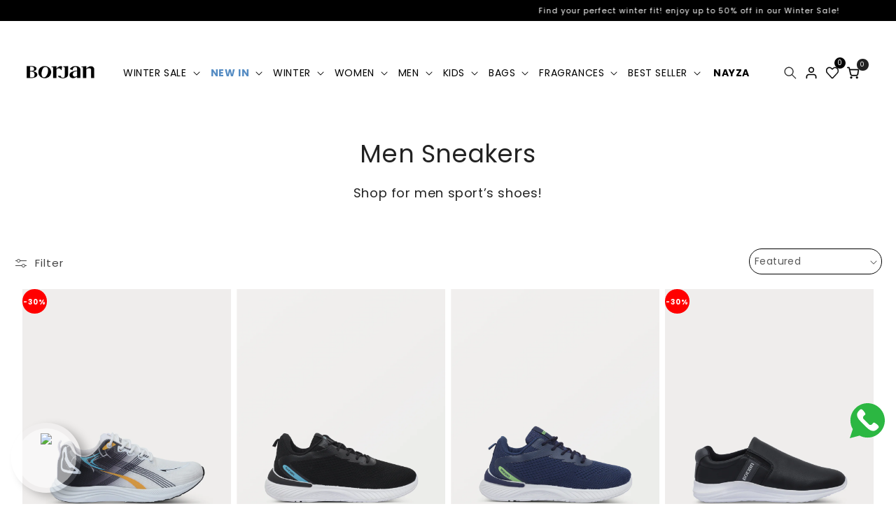

--- FILE ---
content_type: text/css
request_url: https://www.borjan.com.pk/cdn/shop/t/123/assets/custom.min.css?v=174259032481626026411767002715
body_size: 3929
content:
ul.product-gallery__nav .custom-badge {
  display: none !important;
}
.product-media-container .custom-badge {
  display: flex !important;
}
.header__menu-item-first,
.list-menu__item-single,
.list-menu__item-single:hover span {
  text-decoration: none !important;
}
.infinite__scroll--button-wrap,
.popup__inner.text-align-center .popup__content > div {
  text-align: center;
}
.header__heading-logo-wrapper img {
  width: 100px !important;
  height: 80px;
  object-fit: contain;
}
header.header.page_width_wide {
  padding-right: 25px;
  padding-left: 25px;
}
header a.header__heading-link {
  padding: 0 0 0 36px;
  margin-left: 0 !important;
}
header.header {
  padding-top: 0;
  padding-bottom: 0;
}
ul.header__submenu ul.header__submenu {
  position: absolute;
  width: 100%;
  background: #fff;
  right: -100%;
  top: 0;
  border: 1px solid rgba(var(--color-foreground), 0.2);
}
ul.header__submenu li:has(ul.header__submenu) {
  position: relative;
}
.header__menu-item {
  padding: 34px 7px;
}
.header__submenu.list-menu {
  padding: 10px 0;
}
.header__submenu .header__menu-item {
  padding: 4px 15px;
}
.header__submenu .header__submenu .header__menu-item {
  padding-left: 15px;
}
summary.list-menu__item a {
  text-decoration: none;
  transition: text-decoration var(--duration-short) ease;
  color: rgba(var(--color-foreground), 0.75);
  display: block;
}
.header__menu-item-first {
  font-weight: 700;
}
.list-menu__item-single {
  padding-right: 1rem;
  padding-left: 1rem;
  font-weight: 700;
  color: #000;
}
.clear_filter,
.filter-all-tags a {
  text-decoration: none;
  font-size: 14px;
}
.shopify-section-header-sticky.scrolled-past-header .header__heading-logo {
  width: 100px;
  height: 80px;
  object-fit: contain;
}
.search-modal.modal__content {
  left: auto;
  position: fixed;
  bottom: auto;
  min-height: 100vh;
  align-items: flex-start;
  box-shadow: 0 0 10px;
}
.search-modal__content {
  padding: 0 20px;
  flex-direction: column-reverse;
  justify-content: flex-end;
  align-items: flex-end;
}
.search__input.field__input {
  padding-left: 15px !important;
  padding-top: 15px !important;
}
.search__collection-field {
  outline: 0 !important;
  margin-bottom: 20px;
}
.search__collection-listing {
  min-width: 100%;
  min-height: 40px;
  outline: 0 !important;
  box-shadow: none;
  padding: 5px;
}
.slider-counter__link.slider-counter__link--dots .dot {
  width: 13px;
  height: 13px;
  border-radius: 50%;
  background: #fff;
  border: 2px solid rgba(0, 0, 0, 0.2);
  cursor: pointer;
  transition: background 0.3s;
}
.slider-counter__link--active.slider-counter__link--dots .dot {
  background-color: #000;
}
.blog__posts.articles-wrapper.slider:after,
.product-gallery__nav,
.slideshow__mobile--image {
  display: none !important;
}
@media only screen and (max-width: 992px) {
  .product-gallery__images {
    margin-bottom: 24px !important;
  }
  .quick-add-modal__content:has(.quick__view-modal) {
    width: 95% !important;
  }
  .quick-add .quick-add__submit {
    visibility: visible !important;
    opacity: 1 !important;
  }
  .slideshow__desktop--image {
    display: none !important;
  }
  .slideshow__mobile--image {
    display: block !important;
  }
  .slideshow__mobile--image img {
    max-height: max-content;
    width: 100%;
    object-fit: cover;
  }
  .slider-button,
  .slideshow__text-wrapper.banner__content,
  body.search-template .facets-container menu-drawer.mobile-facets__wrapper {
    display: none;
  }
}
.blog__posts.slider--desktop.grid--3-col-desktop .grid__item {
  width: 33.3333% !important;
  max-width: 33.3333% !important;
}
.product-card-wrapper .card__information .card__heading a::after,
facet-remove:not(:first-child) .product-count,
slider-component .slider-buttons .slider-counter {
  display: none;
}
.featured-blog .slider-button.slider-button--next:hover,
.featured-blog .slider-button.slider-button--prev:hover {
  border-color: #000;
  background: #000;
}
.featured-blog .slider-button.slider-button--next,
.featured-blog .slider-button.slider-button--prev {
  border-color: #abb1b4;
  background: #abb1b4;
  top: 25% !important;
}
.featured-blog .slider-button.slider-button--next svg,
.featured-blog .slider-button.slider-button--prev svg {
  color: #fff;
}
.featured-blog .slider-button[disabled="disabled"] {
  opacity: 0.3;
}
@media only screen and (max-width: 1024px) {
  header a.header__heading-link {
    padding-left: 0;
  }
  .featured-blog .page-width-desktop {
    padding: 24px 12px 1.5rem;
  }
  .featured-blog .slider-button.slider-button--prev {
    left: 0;
    top: 25%;
  }
  .featured-blog .slider-button.slider-button--next {
    right: 0;
    top: 25%;
  }
}
@media only screen and (max-width: 767px) {
  .mobile-facets__details.price-range summary {
    pointer-events: none;
  }

  .mobile-facets__details.price-range svg {
    display: none;
  }
  .open-grand-child {
    width: 100% !important;
  }
  .header__heading-logo-wrapper img,
  .shopify-section-header-sticky.scrolled-past-header .header__heading-logo {
    height: 58px;
  }
  .blog__posts.slider--desktop.grid--3-col-desktop .grid__item {
    width: 100% !important;
    max-width: 100% !important;
  }
}
.infinite__scroll--button-wrap .button,
.infinite__scroll--button-wrap .button::after,
.infinite__scroll--button-wrap .button::before {
  border-radius: 40px !important;
}
.product-card-wrapper .product__card--link {
  display: block;
}
.product-card-wrapper .product__card--link:after {
  content: "";
  width: 100%;
  height: 100%;
  position: absolute;
  cursor: pointer;
  z-index: 1;
}
.sidebar-tag__heading {
  padding: 13px 25px;
}
.sidebar-tag__heading span {
  font-size: 20px;
  font-weight: 700;
  border-bottom: 2px solid #000;
}
.filter-all-tags {
  padding: 0 25px;
}
.filter-all-tags a {
  display: flex;
  flex-wrap: wrap;
  width: 100%;
  align-items: center;
  font-weight: 400;
  color: #000;
}
.facets__colors-list .list-menu__item label {
  padding: 3px !important;
  border-radius: 50%;
  border: 1.5px solid transparent;
}
.facets__colors-list .list-menu__item:hover label {
  border-color: #e7e7e7;
}
.facets__colors-list .list-menu__item label input.mobile-facets__checkbox {
  position: relative;
  border-radius: 50%;
  width: 25px;
  height: 25px;
  margin: 0;
  left: auto;
  top: auto;
}
.facets__colors-list .list-menu__item {
  flex-wrap: wrap;
  display: inline-flex;
}
.cart-item__quantity button.quantity__button.disabled[name="minus"] .icon-minus,
.disabled__quantity-minus,
.popup-section.jsPopup.close,
.popup__newsletter .newsletter-form__field-wrapper .field::after,
.popup__newsletter .newsletter-form__field-wrapper .field::before,
.quick-add__submit::after,
.quick-add__submit::before,
body.search-template #FacetsWrapperDesktop,
body.search-template .facet-filters.sorting.caption,
body.search-template .quick-add.quick__view-wrap,
cart-drawer-items .cart-item cart-remove-button,
quick-add-modal
  .product__media-wrapper
  product-gallery
  .product-gallery__nav-item
  .product-media-container {
  display: none;
}
ul.facets__colors-list {
  padding-left: 25px;
  padding-right: 20px;
  padding-top: 30px;
}
.facets__colors-list .list-menu__item label .icon-checkmark {
  top: 50%;
  left: 50%;
  margin: 0 !important;
  transform: translate(-50%, -50%);
  background: 0 0;
}
.tag-filter__item a:before {
  content: "";
  margin-right: 10px;
  width: 16px;
  height: 16px;
  display: inline-flex;
  border: 1px solid #22222294;
  margin-bottom: 2px;
}
.tag-filter__item.active a::before {
  background-image: url("selected_filter.svg");
}
.infinite_next {
  flex: none !important;
  max-width: none !important;
}
.page-width-collection {
  max-width: 1200px;
  margin: 0 auto;
}
.page-width-collection .page-width {
  padding: 0 2rem;
}
.list-menu__item:has(.mobile-facets__label--disabled) {
  display: none;
}
.facets-container .tooltip {
  position: relative;
}
.facets-container .tooltip:after,
.facets-container .tooltip:before {
  opacity: 0;
  pointer-events: none;
  bottom: 100%;
  left: 50%;
  position: absolute;
  z-index: 10;
  transform: translate(-50%, 10px);
  transform-origin: top;
  transition: 0.18s ease-out 0.18s;
  color: #fff;
  font-size: 10px;
}
.facets-container .tooltip:after {
  background-color: #000;
  box-shadow: 0 0 3px #ddd;
  content: attr(data-tooltip);
  padding: 5px 10px;
  white-space: nowrap;
  margin-bottom: 11px;
}
.facets-container .tooltip:before {
  width: 0;
  height: 0;
  content: "";
  margin-bottom: 6px;
}
.facets-container .tooltip:hover:after,
.facets-container .tooltip:hover:before {
  opacity: 1;
  pointer-events: auto;
  transform: translate(-50%, 8px);
}
[data-tooltip-pos="up"]:before {
  border-left: 6px solid transparent;
  border-right: 6px solid transparent;
  border-top: 6px solid #000;
  margin-bottom: 6px;
}
.quick-add-modal__content-info .product__title,
.quick-add-modal__content-info a.product__title h2 {
  font-size: 18px;
}
.quick-add.quick__add-wrap {
  grid-row-start: 5;
}
/* .quick-add.quick__view-wrap .quick-add__submit {
    right: 60px;
} */
/* .quick-add .quick-add__submit {
    visibility: hidden;
    opacity: 0;
    position: absolute;
    top: -50px;
    width: 38px;
    min-width: 38px;
    height: 38px;
    min-height: 38px;
    right: 12px;
    border-radius: 50%;
    z-index: 2;
    padding: 0;
} */
.quick-add .quick-add__submit svg {
  height: 18px;
  width: 18px;
}
.card-wrapper.product-card-wrapper
  .card__inner:hover
  + .card__content
  .quick-add
  .quick-add__submit {
  visibility: visible;
  opacity: 1;
}
.quick-add .quick-add__submit:hover {
  visibility: visible;
  opacity: 1;
  background: #000;
}
.quick-add .quick-add__submit:hover svg.icon-cart-empty path {
  fill: #fff;
  color: #fff;
}
.color__tag a {
  opacity: 0;
  display: inline-block;
  max-height: 30px;
}
.color__tag {
  width: 26px;
  height: 26px;
  display: inline-block;
  border-radius: 50%;
  margin: 2px;
}
li.tag-filter__item:has(.color__tag) {
  margin: 2px;
  padding: 0;
  border: 1px solid #00000021;
  border-radius: 50%;
  padding-top: 0 !important;
  height: 32px;
  width: 32px;
  display: inline-block;
}
.filter-all-tags.color-filter--false:has(.color__tag) {
  display: flex;
  flex-wrap: wrap;
}
.mobile-facets__main {
  max-height: 88vh;
}
.tags__result-clear {
  display: flex;
  align-items: center;
}
.clear_filter {
  padding: 0 20px;
  position: relative;
  color: #000;
  border-right: 1px solid #0000002b;
  margin-right: 20px;
}
.clear_filter:last-child {
  border-right: 0;
}
.clear_filter.clear_filter_all {
  color: #fff;
  padding: 4px 12px 4px 24px;
  background: #000;
  border-radius: 20px;
  margin-left: 20px;
  font-size: 12px;
  line-height: 14px;
}
.clear_filter:before {
  content: "x";
  display: inline-block;
  margin-right: 10px;
  vertical-align: middle;
  font-weight: 600;
}
.clear_filter:hover {
  color: red;
}
a.clear_filter:after,
a.clear_filter:before {
  content: " ";
  position: absolute;
  top: 50%;
  left: 0;
  display: inline-block;
  margin-top: -1px;
  width: 10px;
  height: 2px;
  background-color: currentColor;
  transition: background-color 0.2s ease-in-out, transform 0.2s ease-in-out,
    width 0.2s ease-in-out, -webkit-transform 0.2s ease-in-out;
  -webkit-transform: rotate(45deg);
  transform: rotate(45deg);
}
a.clear_filter:after {
  -webkit-transform: rotate(-45deg);
  transform: rotate(-45deg);
}
a.clear_filter:hover:after,
a.clear_filter:hover:before {
  -webkit-transform: rotate(0);
  transform: rotate(0);
}
.clear_filter.clear_filter_all::after,
.clear_filter.clear_filter_all::before {
  left: 8px !important;
}
.tag-filter__item.tag-filter__item--regular a,
.tag-filter__item.tag-filter__item--regular span,
.tags__result-clear .clear_filter {
  text-transform: capitalize;
}
.tags__result-clear .clear_filter:last-child {
  margin: 0;
}
.product-form__input legend.form__label {
  font-size: 14px;
  font-weight: 700;
  text-transform: uppercase;
}
.product__media-wrapper
  slider-component:not(.thumbnail-slider)
  .product-media-container.constrain-height.media-fit-contain,
body.search-template facet-filters-form.facets {
  width: 100%;
}
body.search-template .grid.product-grid {
  width: 100%;
  justify-content: center;
}
body.search-template .facets-container {
  display: flex !important;
  flex-wrap: wrap;
  justify-content: space-between;
}
body.search-template .mn_grid-wrapper.desktop {
  width: 100%;
  text-align: center;
}
body.search-template .mn_grid-wrapper.desktop input {
  max-width: 135px;
}
.predictive-search.predictive-search--header {
  max-height: 65vh !important;
}
@media only screen and (max-width: 798px) {
  .search-modal__close-button {
    position: static;
    justify-content: flex-end !important;
  }
}
.cart-item__details .product-option,
.popup__inner {
  flex-wrap: wrap;
  display: flex;
}
.popup-section.jsPopup {
  position: fixed;
  top: 0;
  left: 0;
  width: 100%;
  height: 100%;
  z-index: 9999;
  background: #00000030;
}
.popup__wrapper {
  max-width: 800px;
  margin: 0 auto;
  position: absolute;
  top: 50%;
  left: 50%;
  transform: translate(-50%, -50%);
  background: #fff;
  width: 95%;
}
.popup__inner {
  width: 100%;
}
.popup__image-wrap {
  width: 50%;
}
.popup__content {
  width: 50%;
  padding: 0 30px;
}
.popup__image {
  max-width: 400px;
  max-height: 400px;
  width: 100%;
  height: auto;
  display: block;
  object-fit: contain;
}
button.close.popup__close {
  position: absolute;
  right: 0;
  top: 0;
  width: 50px;
  height: 50px;
  display: flex;
  align-items: center;
  justify-content: center;
  border: 0;
  background: rgba(0, 0, 0, 0.6);
  color: #FFFFFF;
  font-size: 35px;
  font-weight: 100;
}
button.close.popup__close span.icon {
    height: 16px;
    width: 16px;
    display: inline-flex;
}
button.close.popup__close svg,
button.close.popup__close svg g,
button.close.popup__close svg g polygon {
  width: 16px;
  height: 16px;
  color: #fff;
  fill: #fff;
  z-index: 200;
  stroke: #fff;
  stroke-width: 1px;
  display: inline-block;
}
.popup__inner.text-align-right .popup__content > div {
  text-align: right;
}
.popup__title.title {
  font-size: 18px;
  line-height: 30px;
  margin: 6rem 0 0;
}
.popup__text.disclaimer,
.popup__text.subtitle {
  font-size: 14px;
  line-height: 24.5px;
}
.popup__newsletter .newsletter-form__field-wrapper .field__input {
  border-radius: 50px;
  border: 1px solid #878787;
  padding: 4px 11rem 4px 8px !important;
}
.popup__newsletter
  .newsletter-form__field-wrapper
  button.newsletter-form__button {
  width: 10.4rem;
  margin: 0;
  right: 4px;
  top: 4px;
  height: 82%;
  z-index: 2;
  background: #212;
  color: #fff;
  border-radius: 50px;
  font-size: 14px;
  font-weight: 600;
}
.popup__newsletter .newsletter-form__field-wrapper .field__input::placeholder {
  opacity: 1 !important;
  font-size: 12px;
}
.cart-item__details .product-option > * {
  font-size: 12px;
}
.cart-item__details .product-option dt,
.product__actual-price-text,
.product__barcode-text,
.product__discounted-price-text {
  font-weight: 600;
}
.cart-item__details .product-option dt {
  margin-right: 2px;
}
.button.continue-shopping,
.button.continue-shopping::after,
.button.continue-shopping::before,
a.cstm-btn_checkout.cart__checkout-button.button,
a.cstm-btn_checkout.cart__checkout-button.button::after,
a.cstm-btn_checkout.cart__checkout-button.button::before {
  border-radius: 38px !important;
}
.cart__note .field__input::placeholder {
  opacity: 0.8;
}
.featured-slideshow-collection .slider-button.slider-button--next,
.featured-slideshow-collection .slider-button.slider-button--prev {
  top: 38%;
}
.slider--desktop.grid--4-col-desktop .grid__item {
  width: 100% !important;
}
.product-card-wrapper.card-wrapper .card__content {
  display: flex;
  flex-wrap: wrap;
  width: 100%;
  flex-direction: column;
}
.product-card-wrapper.card-wrapper .card__content .quick-add {
  margin: 0;
  position: static;
}
.cart-item__quantity-wrapper {
  flex-direction: column;
  flex-wrap: wrap;
}
.quick-add-modal__content .quantity_add_to_cart {
  display: flex;
  justify-content: space-between;
  align-items: center;
  flex-wrap: wrap;
}
.quick-add-modal__content:has(.quick__view-modal) .quantity_add_to_cart {
  display: block;
}
.cart-item cart-remove-button {
  margin-left: 0 !important;
}
quantity-input.quantity {
  min-height: 40px;
}
cart-remove-button .icon-remove {
  height: 20px !important;
  width: 20px !important;
}
.cart-item__quantity button.quantity__button.disabled[name="minus"] {
  display: block;
}
.cart-item__quantity .disabled__quantity-minus svg {
  height: 20px;
  width: 20px;
  margin-top: 10px;
  margin-left: 12px;
}
.cart-item__quantity .icon-minus,
.cart-item__quantity .icon-plus {
  height: 14px;
  width: 12px !important;
}
.quick__view-modal .product-gallery__image.product-gallery__image--active {
  display: block !important;
  width: 100px;
}
.quick__view-modal .product-gallery__images {
  min-height: auto;
  max-height: 100%;
}
.quick-add-modal__content-info:not(.product.product--medium.quick__view-modal) {
  padding-right: 0;
  padding-block: 1px;
  padding-left: 16px;
}
.quick-add-modal__content-info:not(.product.product--medium.quick__view-modal)
  .product__info-wrapper {
  overflow: hidden;
  display: flex;
  align-items: center;
  justify-content: center;
}
.quick-add-modal__content-info:not(.product.product--medium.quick__view-modal)
  .product__info-wrapper
  .product__info-container {
  overflow-y: auto;
  overflow-x: hidden;
  min-width: 100%;
  max-height: 570px;
  padding-right: 1rem;
}
.quick-add-modal__content-info .product__info-wrapper .product__description {
  display: block !important;
}
.quick-add-modal__content-info.product.product--medium.product--left {
  overflow: hidden;
}
.quick-add-modal__content-info
  .quick__view-modal
  .product__info-wrapper
  .product__description,
quick-add-modal
  .quick__view-modal
  .product__media-wrapper
  .product-gallery__nav {
  display: none !important;
}
.quick-add-modal__content-info svg.icon.icon-minus {
  right: auto;
  top: auto;
}
.show_availability b,
.show_barcode b {
  color: #000;
}
quick-add-modal .product__media-wrapper .product-gallery__nav {
  display: inline-flex !important;
  width: 100%;
  position: absolute;
  bottom: 30px;
  flex-direction: row;
  height: auto;
  left: 50%;
  transform: translateX(-50%);
  justify-content: center;
}
quick-add-modal .product__media-wrapper product-gallery {
  display: block;
  position: relative;
}
quick-add-modal
  .product__media-wrapper
  product-gallery
  .product-gallery__nav-item {
  position: relative;
}
quick-add-modal
  .product__media-wrapper
  product-gallery
  .product-gallery__nav-item:before {
  content: "";
  display: block;
  width: 12px;
  height: 12px;
  background: #fff;
  border-radius: 50%;
}
.product__info-wrapper .product__description p {
  color: #878787;
  font-weight: 400 !important;
  font-size: 14px;
}
@media screen and (min-width: 750px) {
  cart-note.cart__note.field {
    width: 100%;
  }
}
@media only screen and (max-width: 760px) {
  .predictive-search.predictive-search--header {
    top: 152px;
  }
  .popup__inner {
    flex-direction: column;
  }
  .popup__content,
  .popup__image-wrap {
    width: 100%;
  }
  .popup__image {
    max-width: 100%;
    max-height: 100%;
  }
  .popup__newsletter.newsletter-section--popup .footer-block--newsletter {
    display: flex !important;
  }
  .popup__newsletter.newsletter-section--popup .footer-block__details-content {
    display: block;
    margin-bottom: 0;
  }
  /* .quick-add .quick-add__submit {
        width: 20px;
        min-width: 20px;
        height: 20px;
        min-height: 20px;
        top: -25px;
    } */
  .quick-add .quick-add__submit svg {
    width: 10px;
    height: 10px;
  }
  /* .quick-add.quick__view-wrap .quick-add__submit {
        right: 28px !important;
    }
    .quick-add__submit.button {
        right: 6px !important;
    } */
  .featured-blog .slider-button.slider-button--next,
  .featured-blog .slider-button.slider-button--prev {
    top: 22% !important;
  }
  .featured-slideshow-collection .slider-button.slider-button--next,
  .featured-slideshow-collection .slider-button.slider-button--prev {
    top: 28% !important;
  }
  .blog__post.grid__item {
    padding-inline: 0px !important;
  }
  slideshow-component button.slider-button {
    display: none;
  }
  .quick-add-modal__content-info:not(.product.product--medium.quick__view-modal)
    .product__info-wrapper
    .product__info-container {
    max-height: none;
  }
  .product-media-modal.media-modal[open] img {
    height: 100% !important;
    width: 100% !important;
  }
}
@media only screen and (max-width: 414px) {
  .popup__title.title {
    margin-top: 10px;
  }
  .popup__content {
    padding: 0 10px 10px;
  }
  .popup__wrapper {
    max-height: 95vh;
    overflow: hidden;
    overflow-y: scroll;
  }
  .blog__post.grid__item {
    padding-inline: 0px !important;
  }
}

.rich-text-left .rich-text__wrapper {
  display: flex;
  justify-content: start;
}

.rich-text-left .rich-text__wrapper :where(h1, h2, p) {
  text-align: left;
}

.rich-text-left .rich-text__blocks {
  max-width: 100% !important;
}

details.mobile-facets__details.js-filter.Availability,
.active-facets__button.active-facets__button--light.In.stock{
    display: none !important;
}

@media only screen and (max-width: 767px) {
  .rich-text-left .rich-text__wrapper.page-width {
    max-width: 100% !important;
    width: 100%;
  }

   body:has(details#Details-menu-drawer-container[open]) .bottom-menu-bar {
    z-index: 2;
  }
}

.card-wrapper.product-card-wrapper .card__media .product__variant--sizes-wrap .product__variant--sizes {
  display: flex;
  flex-wrap: wrap;
  justify-content: center;
  gap: 10px;
}

.header__menu-item span {
  padding: 30px 0;
}

a.header-top-level-menu {
  line-height: 48px;
}

@media only screen and (max-width: 767px){
  .quick-add.quick__view-wrap.no-js-hidden {
    display: none !important;
  }
}

ul.list-menu.list-menu--inline li:nth-child(3) span {
  /* color: #ffdf01; */
  /* animation: colorChange 2s infinite alternate; */
   /* background: linear-gradient(90deg, #ffdf01, #db9200, #ffdf01);
  background-size: 200% auto; 
  color: transparent;
  background-clip: text;
  -webkit-background-clip: text; 
  animation: gradientShift 3s linear infinite; */
   background: linear-gradient(90deg,     #ffdf01, #db9200, #ffdf01); /* Gradient from yellow to orange and back */
  background-size: 200% auto; /* Double width for smooth looping */
  color: transparent;
  background-clip: text;
  -webkit-background-clip: text; /* Safari support */
  animation: smoothGradient 3s linear infinite;
}

@keyframes smoothGradient {
  0% {
    background-position: 0% center; /* Start from left */
  }
  100% {
    background-position: 200% center; /* Move fully to the right (twice width) */
  }
}

@keyframes gradientShift {
  0% {
    background-position: 0% center;
  }
  100% {
    background-position: 100% center;
  }
}

@keyframes colorChange {
  from {
    color: #ffdf01;
  }
  to {
    color: #db9200;
  }
}
ul.list-menu.list-menu--inline li:nth-child(2) details summary a {
    font-weight: 800;
    color: #558cc3;
}
a.monsoon-edit {
    color: #558CC2 !important;
    font-weight: 800;
}
/* .menu-drawer__navigation-container .toplevel>li:nth-child(3) a {
    background: linear-gradient(90deg, #ffdf01, #db9200, #ffdf01);
    background-size: 200% auto;
    color: transparent;
    background-clip: text;
    -webkit-background-clip: text;
    animation: smoothGradient 3s linear infinite;
    font-weight: 800;
} */

--- FILE ---
content_type: text/css
request_url: https://www.borjan.com.pk/cdn/shop/t/123/assets/custom-two.min.css?v=69714906074726978661745565386
body_size: 10033
content:
.header__menu-item-first a[href="/collections/sale-2024"],
.toplevel .undercouple a[href="/collections/sale-2024"]{
  color: #C11010;
  font-weight: 700;
  animation: blinker 1.5s linear infinite;
}

header-menu summary.header__menu-item.list-menu__item.header__menu-item-first a {
  padding: 30px 0;
}

.snow-container {
  position: relative;
  overflow: hidden !important;
}

.snowflake {
  position: absolute;
  background-color: #a2d2df;
  border-radius: 50%;
  opacity: 0.8;
  pointer-events: none;
}
@keyframes blinker {
  50% {
    opacity: 0;
  }
}

@keyframes fall {
  0% {
    opacity: 0;
    transform: translateY(0);
  }
  10% {
    opacity: 1;
  }
  100% {
    opacity: 0.5;
    transform: translateY(100vh);
  }
}

@keyframes diagonal-fall {
  0% {
    opacity: 0;
    transform: translate(0, 0);
  }
  10% {
    opacity: 1;
  }
  100% {
    opacity: 0.25;
    transform: translate(10vw, 100vh);
  }
}

#apply__price-range {
  margin: 0 auto;
  display: flex;
}

.grid-view-changer.active svg {
  opacity: 1;
}

.grid-view-changer svg {
  opacity: 0.5;
}

.main-grid-view-row {
  display: flex;
}

.main-grid-view-row svg {
  margin: 4px;
}

.mobile-facets__inner .mobile-facets__summary {
  color: #000 !important;
  font-weight: bold;
  text-decoration: underline;
  text-underline-offset: 7px;
}

.price-range__button-wrap {
  padding-right: 2.6rem;
}

.active-facets__button.active-facets__button--light {
  position: relative;
  border-right: 1px solid #0000002b;
}

.active-facets__button-inner.button.button--tertiary svg {
  display: none !important;
}

.active-facets__button.active-facets__button--light:hover span,
.active-facets__button-remove.underlined-link.new4:hover span {
  color: red;
}

.active-facets__button.active-facets__button--light:before {
  content: "x";
  display: inline-block;
  margin-right: 10px;
  vertical-align: middle;
  font-weight: 600;
}

.active-facets__button.active-facets__button--light:hover {
  color: #ff0000 !important;
}

a.active-facets__button.active-facets__button--light:after,
a.active-facets__button.active-facets__button--light:before {
  content: " ";
  position: absolute;
  top: 50%;
  left: 0;
  display: inline-block;
  margin-top: -1px;
  width: 10px;
  height: 2px;
  background-color: currentColor;
  transition: background-color 0.2s ease-in-out, transform 0.2s ease-in-out,
    width 0.2s ease-in-out, -webkit-transform 0.2s ease-in-out;
  -webkit-transform: rotate(45deg);
  transform: rotate(45deg);
  color: #000;
}

a.active-facets__button.active-facets__button--light:after {
  -webkit-transform: rotate(-45deg);
  transform: rotate(-45deg);
}

a.active-facets__button.active-facets__button--light:hover:after,
a.active-facets__button.active-facets__button--light:hover:before {
  -webkit-transform: rotate(0);
  transform: rotate(0);
  color: #ff0000 !important;
}

.active-facets__button.active-facets__button--light.clear_filter_all::before,
.active-facets__button.active-facets__button--light.clear_filter_all::after {
  left: 8px !important;
}

.tag-filter__item.tag-filter__item--regular span,
.tag-filter__item.tag-filter__item--regular a,
.tags__result-clear .active-facets__button.active-facets__button--light {
  text-transform: capitalize;
}

.tags__result-clear
  .active-facets__button.active-facets__button--light:last-child {
  margin: 0;
}

.feedback-form {
  position: fixed;
  right: 4%;
  /* top: 6%; */
  max-width: 450px;
  background: #fff;
  z-index: 999;
  padding: 20px;
  bottom: 10px;
  border-radius: 10px;
  max-height: fit-content;
  box-shadow: 0 1px 3px rgba(0, 0, 0, 0.12), 0 1px 2px rgba(0, 0, 0, 0.24);
  transition: all 0.3s cubic-bezier(0.25, 0.8, 0.25, 1);
}

.response-time {
  color: #000;
  font-size: 14px;
}

.feedback-form input[type="checkbox"]:checked {
  background-color: #000 !important;
}

.feedback-form-input input::after {
  content: "";
  position: absolute;
  width: 100%;
  top: 0;
  left: 0;
  right: 0;
  bottom: 0;
  cursor: pointer;
}

.feedback-form .field {
  margin-bottom: 5px !important;
}

.feedback-form .field__input {
  height: 3.5rem !important;
}

.feedback-form:hover {
  box-shadow: 0 14px 28px rgba(0, 0, 0, 0.25), 0 10px 10px rgba(0, 0, 0, 0.22);
}

.custom-contact-us-form input,
.custom-contact-us-form textarea {
  border: 1px solid #949494;
}

.feedback-form-input {
  border: 1px solid #d4cfcf;
  padding: 6px;
  margin: 4px;
  display: flex;
  align-items: center;
  position: relative;
}

.feedback-form-input:has(input[type="checkbox"]:checked) {
  border-color: #000;
}

.feedback-form-input input[type="checkbox"] {
  box-sizing: content-box;
  width: 14px;
  height: 14px;
  cursor: pointer;
  -webkit-appearance: none;
  border-radius: 2px;
  background-color: #fff;
  border: 1px solid #b7b7b7;
}

.feedback-form-input input[type="checkbox"]:checked {
  border-color: #000;
}

.feedback-form-input input[type="checkbox"]:before {
  content: "";
  display: block;
  transition: transform 200ms;
  width: 14px;
  height: 14px;
}

.feedback-form-input input[type="checkbox"]:checked:before {
  width: 4px;
  height: 9px;
  margin: 0px 4px;
  border-bottom: 2px solid #ffffff;
  border-right: 2px solid #ffffff;
  transform: rotate(45deg);
}

.backward .icon svg {
  transform: rotate(180deg);
  width: 20px;
}

.backward .icon {
  cursor: pointer;
}

.backward {
  border-bottom: 2px solid #000;
  margin-bottom: 12px;
}

.feedback-form-input input {
  width: 20px;
  height: 20px;
}

.contact__button-next-button {
  margin-top: 4rem;
}

.feedback-form-input label {
  font-size: 13px;
  line-height: 14px;
  cursor: pointer;
}

.feedback-form .field::before,
.feedback-form .field::after {
  display: none;
}

.feedback-form .title {
  margin-top: 0 !important;
  font-size: 16px;
  text-align: center;
  margin-bottom: 8px;
}

.feedback-form button {
  width: 40% !important;
  background: #000 !important;
  color: #fff !important;
  display: flex !important;
  margin: 0 auto;
  border-radius: 0 !important;
}

.feedback-form .cross-button {
  position: absolute;
  right: 20px;
  cursor: pointer;
  height: 12px;
  display: flex;
}

.feedback-form .cross-button svg {
  height: 12px;
  width: 12px;
  transition: transform 0.5s;
}

.feedback-form .cross-button:hover svg {
  transform: rotate(180deg);
}

.header__menu-item.list-menu__item.link.link--text.focus-inset.caption-large[href="/collections/sale-women"] {
  color: red !important;
  font-weight: 800;
}
.header__menu-item-second a[href="/collections/tot-ba-tot-boys"] {
  color: #00f !important;
  font-weight: 800;
}
.header__menu-item-second a[href="/collections/tot-ba-tot-girls"] {
  color: Purple !important;
  font-weight: 800;
}
.badge:empty {
  opacity: 0 !important;
}
span.custom-badge.custom-soldout-badge {
  position: absolute;
  right: 0 !important;
}
span.custom-badge.sale-badge {
  position: absolute;
  left: 0 !important;
}
.badge.soldout,
.custom-soldout-badge {
  background: #ff4e00 !important;
}
.custom-badge,
.quick__view-modal a.link.product__view-details {
  font-weight: 900;
}
.card__information .badge,
.custom-badge {
  background: red;
  height: 35px;
  padding-right: 0;
  z-index: 1;
}
span.emailicon,
span.phoneicon,
span.whatsappicon {
  margin-right: 1rem;
}
.custom-badge {
  position: absolute;
  z-index: 2;
  width: 35px;
  font-size: 10px;
  border: none;
  border-radius: 50%;
  display: flex;
  justify-content: center;
  align-items: center;
  color: #fff;
  text-align: center;
  padding: 0;
  line-height: 10px;
}
.quick-add-modal__content legend.form__label,
summary.header__menu-item a {
  color: #000;
}
.quick-add-modal__content:has(.quick__view-modal) h2 {
  font-size: 14px !important;
}
.quick-add-modal__content .link.product__view-details.animate-arrow {
  font-weight: 800;
}
quick-add-modal .quick-add-modal__content {
  max-height: max-content !important;
}
.scrollBar-inner-wrap {
  width: 100%;
  display: flex;
  max-width: 1200px;
  justify-content: center;
  align-items: center;
  text-align: center;
  margin: 0 auto;
}
.atc-quantity-wrap quantity-input.quantity {
  border-radius: 0 !important;
  margin-inline: 1rem;
}
.atc-button {
  cursor: pointer;
  width: max-content;
  padding: 12px 30px;
  background: #000;
  color: #fff;
  border: none;
}
.atc-product-price,
.header__menu-item a[href="/collections/sale"],
.menu-drawer__menu-item[aria-controls="link-sale"]:not(svg.icon.icon-arrow),
.price-item--sale {
  color: red;
  font-weight: 800;
}
.atc-color-size-wrap {
  display: flex;
  color: #000;
  align-items: center;
  height: 12px;
}
#scrollBar {
  position: fixed;
  bottom: 0;
  left: 0;
  width: 100%;
  background-color: #fff;
  display: none;
  z-index: 9;
  box-shadow: 0 -5px 10px rgba(0, 0, 0, 0.2);
  padding-top: 0.5rem;
  padding-bottom: 0.5rem;
}
.atc-title {
  font-size: 14px;
  font-weight: 600;
  color: #222;
  width: max-content;
  margin-block: 3px;
}
.atc-price,
.collection-hero__description b,
.collection-hero__description strong {
  font-weight: 400;
}
#scrollBar.scrolling {
  display: flex;
  justify-content: space-between;
  padding-inline: 14rem;
}
.add-to-cart-bar-content-first,
.add-to-cart-bar-content-second,
.current_collection,
.product__size-chart--wrap {
  display: flex;
  justify-content: center;
  align-items: center;
}
.atc-price {
  color: #ec0101;
  font-size: 16px;
  padding-right: 0.5rem;
  margin-bottom: 0;
}
#scrollBar .product-action button {
  max-width: 200px !important;
  width: 200px !important;
}
#scrollBar label.header span {
  font-size: 13px !important;
  font-weight: 500 !important;
  text-decoration: underline;
}
#scrollBar .product-action {
  position: initial;
  justify-content: flex-end;
  width: auto;
  margin-bottom: 0;
}
.atc-title-price {
  display: block !important;
  margin-left: 20px;
}
.product-form.mfp-link.atc_bar--swatch-wrap {
  position: absolute;
  flex-direction: row;
  flex-wrap: nowrap;
  top: 90px;
  left: 324px;
}
.add-to-cart-bar-content-first {
  position: relative;
  width: 28%;
  justify-content: flex-start;
}
.add-to-cart-bar-content-second {
  width: 72%;
  justify-content: flex-end;
  align-items: center;
}
.product-form.mfp-link.atc_bar--swatch-wrap .swatch {
  width: fit-content;
  display: flex;
}
.product-form.mfp-link.atc_bar--swatch-wrap
  .swatch:not(.option1):last-child:before {
  content: "/";
  display: block;
  margin-right: 10px;
}
.template-product .react-multiple-carousel__arrow {
  z-index: 4 !important;
}
.btn.product-form__cart-submit.product-form__cart--pink-button {
  background-color: #ff0784;
  border: 1px solid #ff0784;
  color: #fff;
}
.quick-add-modal__content .product-gallery__images .product-media-container {
  width: 100% !important;
}
.quick-add-modal__content {
  width: 70%;
  max-width: 980px !important;
  padding-block: 1rem !important;
  height: max-content !important;
  top: 50% !important;
  transform: translate(-50%, -50%) !important;
  margin-top: 0 !important;
}
.cart-error-message,
.grand-child-link details[open] .header-plus-icon,
.popup span.product-page-wishlist-icon,
.quick__view-modal .product-page-wishlist-icon,
.tag-filter__item.Size-block a:before,
.tag-filter__item.price-range a:before {
  display: none;
}
.banner-link {
  z-index: 2;
  width: 100%;
  height: 100%;
}
.product-page-wishlist-icon:hover .custom-tooltip-wishlist,
.product__variant--size.light {
  opacity: 1;
}
.filter-all-tags:has(.Size-block) {
  display: flex;
  flex-wrap: wrap;
}
li.tag-filter__item.Size-block {
  width: 30px;
  height: 20px;
  display: flex;
  text-align: center;
  justify-content: center;
  align-items: center;
  margin-bottom: 4px;
}
li.tag-filter__item.Size-block:not(:last-child) {
  border-right: 1px solid #000;
}
.list-menu.list-menu--inline
  > li:last-child
  ul
  a[href="/collections/tot-ba-tot-boys"],
.list-menu.list-menu--inline
  > li:last-child
  ul
  a[href="/collections/tot-ba-tot-girls"] {
  color: #000 !important;
  font-weight: 400 !important;
  text-decoration: none !important;
}
.call-option,
.email-main {
  display: flex !important;
  align-items: center;
  width: 100%;
  height: 10px;
}
.cart-wishlist-inline,
.email-main .click-to-call {
  display: flex;
  align-items: center;
}
.filter-all-tags.color-block-main,
span.call-option.email-main {
  margin-top: 3rem;
}
.email-header {
  color: #00f !important;
}
.phone-number-anchor.email-header {
  text-decoration: none;
  padding-inline: 5px;
}
.icon-email-header-menu {
  margin-top: 8px;
  margin-right: 5px;
}
.click-to-call {
  display: block;
  margin-right: 5px;
}
.grand-child-link details[open] .header-minus-icon,
.need-help-wrap,
.popup.show,
.product-gallery__images:hover .slider-button,
.product.quick__view-modal {
  display: block;
}
.phone-number-anchor,
li.breadcrumbs__item a {
  color: #000;
  text-decoration: none;
}
.footer__content-top.page-width {
  width: 100%;
  max-width: 140rem;
}
.grand-child-link summary {
  padding: 0 !important;
}
.grand-child-link summary .coupleiconchild {
  position: absolute;
  top: -14px;
  right: -40px;
}
#link-men a[href="/collections/men-sale"],
#link-women a[href="/collections/sale-women"],
.couple a[href="/collections/sale"] {
  color: red;
  font-weight: 900;
}
.product-template .product-gallery__nav {
  display: flex !important;
}
.toplevel li:has(a[href="/collections/bundles"]) {
  padding: 1rem 1rem 1rem 0;
  border-bottom: 1px solid rgba(129, 129, 129, 0.2);
}
#ProductGridContainer .card,
.product-page-wishlist-icon,
.product-template .product {
  position: relative;
}
/* .list-menu.list-menu--inline > li:last-child ul {
  left: -100% !important;
} */
.featured-collection__tab-button {
  color: #212121 !important;
  opacity: 1 !important;
}
.custom-tooltip,
.custom-tooltip-add,
.custom-tooltip-wishlist {
  opacity: 0;
  pointer-events: none;
  position: absolute;
  z-index: 10;
  transition: 0.18s ease-out 0.18s;
  padding-block: 10px;
  padding-inline: 2px;
  background: #000;
  font-size: 10px;
}
#product-grid {
  display: flex;
  justify-content: center;
  flex-wrap: wrap;
}
.page-load-status,
.product.quick__view-modal,
a.button.continue-shopping,
a.cstm-btn_checkout.cart__checkout-button.button {
  width: 100%;
}
.grand-child-link a[href="/collections/new-in-boys"],
.header__submenu a[href="/collections/new-in-boys"],
.parentlink a[href="/collections/tot-ba-tot-boys"],
a[href="/collections/tot-ba-tot-boys"].header__menu-item.list-menu__item {
  color: #00f !important;
  font-weight: 900 !important;
  text-decoration: underline !important;
}
.grand-child-link a[href="/collections/new-in-girls"],
.header__submenu a[href="/collections/new-in-girls"],
.parentlink a[href="/collections/tot-ba-tot-girls"],
a[href="/collections/tot-ba-tot-girls"].header__menu-item.list-menu__item {
  color: Purple !important;
  font-weight: 900 !important;
  text-decoration: underline !important;
}
.parentlink a[href="/collections/tot-ba-tot-bundles"],
a[href="/collections/tot-ba-tot-bundles"].header__menu-item.list-menu__item {
  color: Green;
  font-weight: 900;
  text-decoration: underline;
}
button.quantity__button.disabled[name="minus"] {
  cursor: pointer;
}
.product-popup-modal__content[aria-label="Ask a Question"] {
  max-width: 570px;
}
.product-popup-modal__content-info h1 {
  text-align: center;
  margin-bottom: 24px;
}
#ContactForm .field {
  margin-bottom: 2rem;
}
.product-popup-modal__content[aria-label="Size Chart"] {
  width: fit-content !important;
}
.product-popup-modal__content {
  height: max-content !important;
  padding-bottom: 6rem !important;
  top: 50px !important;
}
.custom-tooltip,
.custom-tooltip-add {
  bottom: 50px;
  left: 40%;
  transform: translate(-55%, 10px);
  transform-origin: top;
  color: #fff;
  width: 80px;
}
.custom-tooltip-wishlist {
  bottom: 60px;
  left: 30%;
  transform: translate(-60%, 10px);
  transform-origin: top;
  color: #fff;
  width: 100px;
  text-align: center;
}
th.caption-with-letter-spacing {
  font-size: 14px;
  color: #222;
  text-transform: uppercase;
  font-weight: 600 !important;
}
.product__color-wrap {
  width: 30px;
  height: 30px;
  display: inline-block;
  margin: 2px;
}
.product.quick__view-modal .grid__item.product__media-wrapper,
.product.quick__view-modal .product__info-wrapper.grid__item {
  max-width: 100% !important;
  width: 100% !important;
}
.product.quick__view-modal product-info {
  text-align: center !important;
}
.facet-filters,.product.quick__view-modal .product__info-wrapper.grid__item,header-drawer a[href="https://www.facebook.com/BorjanShoes/"]
{
  padding-left: 0 !important;
}
.product.quick__view-modal .grid__item.product__media-wrapper {
  padding-left: 0 !important;
  display: flex;
  justify-content: start !important;
  margin-top: 1rem;
  width: fit-content !important;
}
.product.quick__view-modal .product__title {
  position: fixed;
  top: 3rem;
  left: 120px;
  width: 150px;
}
.product.quick__view-modal .price.price--large {
  position: fixed;
  top: 11rem;
  left: 117px;
  width: 150px;
}
.product.quick__view-modal quantity-input.quantity {
  margin: 0 auto;
}
.quick-add-modal__content:has(.quick__view-modal) {
  width: 340px;
  max-width: 340px;
}

.index-template .card__inner .article-card__excerpt.rte-width,
.index-template .card__inner .card__heading,
.quick__view-modal .product__inventory,
.quick__view-modal .slider-button,
details.mobile-facets__details .mobile-facets__footer,
.quick__view-modal li.product-gallery__nav-item,
quantity-input.quantity::after,
quantity-input.quantity::before {
  display: none !important;
}
.card-wrapper.product-card-wrapper
  .card__inner:hover
  + .card__content
  .custom-quick-view-button,
.product__inventory,
.quick__view-modal
  li.product-gallery__nav-item.product-gallery__nav-item--active {
  display: block !important;
}
.quick__view-modal product-gallery.product-gallery {
  height: 140px !important;
}
.quick-add .quick-add__submit:hover svg {
  fill: white;
}
input#cityInput {
  width: 100%;
  height: 35px;
  border-radius: 38px;
  padding: 5px 15px;
}
input#cityInput:focus-visible {
  outline: 0;
  outline-offset: 0;
  box-shadow: none;
}
.cart__ctas {
  flex-wrap: wrap;
  gap: 0 !important;
}
textarea#CartSpecialInstructions {
  min-height: 100px;
  width: 40rem;
}
.custom-viewcart-button {
  width: 100%;
  background: #26267c;
  border-radius: 50px;
  border: none;
  color: #fff;
  padding-top: 1.4rem;
  padding-bottom: 1.4rem;
  cursor: pointer;
}
.button.button-primary.custom-c-s-button:hover,
.custom-viewcart-button:hover,
button#CartDrawer-Checkout:hover {
  opacity: 0.7;
}
.popup-content {
  border-radius: 5px;
  box-shadow: 0 2px 5px rgba(0, 0, 0, 0.3);
}
.close {
  position: absolute;
  top: 10px;
  right: 10px;
}
.custom-quick-view-button {
  display: none;
  position: absolute;
  top: -49%;
  width: 38px;
  min-width: 38px;
  height: 38px;
  min-height: 38px;
  right: 60px;
  border-radius: 50%;
  z-index: 2;
  padding: 0;
  border: none;
  background: #fff;
  cursor: pointer;
}
.custom-quick-view:hover .custom-quick-view-button {
  display: block !important;
  background: #000 !important;
}
.custom-quick-view:hover .custom-quick-view-button svg {
  fill: #fff !important;
}
.btn.view-cart a {
  color: #fff;
  text-decoration: none;
}
a.clear_filter_all::after,
a.clear_filter_all::before {
  left: 0 !important;
}
.announcement-bar {
  white-space: nowrap;
  overflow: hidden;
  box-sizing: border-box;
}
.announcement-bar .scrolling-text {
  display: inline-block;
  padding-left: 100%;
  animation: 30s linear infinite marquee;
}
@keyframes marquee {
  0% {
    transform: translate(0, 0);
  }
  100% {
    transform: translate(-100%, 0);
  }
}
.tag-filter__item.color-block {
  margin: 3px;
}
.filter-all-tags.color-block-main {
  display: flex;
  flex-wrap: wrap;
}
.sidebar-tag__heading span {
  font-size: 16px !important;
  margin-top: 0;
  margin-bottom: 0;
  font-weight: 500;
  color: #000;
}
.tag-filter__item.price-range a {
  border: 1px solid #222;
  border-radius: 20px;
  color: #222;
  display: inline-block;
  font-size: 13px;
  margin: 0 5px 3px 0;
  padding: 2px 15px 1px;
  width: max-content;
}
.contact__button button:hover,
.tag-filter__item.price-range a:hover,
.wishlist-count-bubble {
  background: #000;
  color: #fff;
}
.mobile-facets__submenu {
  overflow-y: auto;
}

.mobile-facets__submenu price-range {
  min-height: 100px;
}

.mobile-facets__submenu::-webkit-scrollbar {
  width: 7px;
}
facet-filters-form ul.sidebar-block__tag-filter::-webkit-scrollbar {
  width: 7px;
}
::-webkit-scrollbar-thumb {
  background: #878787;
}
facet-filters-form ul.sidebar-block__tag-filter {
  max-height: 250px;
  list-style: none;
  overflow-y: auto;
  overflow-x: hidden;
}
details.mobile-facets__details:has(price-range) {
  display: block;
  width: auto;
  /* max-width: calc(22% - 20px); */
  /* padding: 0 10px; */
}
.mobile-facets__sort {
  padding-left: 10px;
}
details.mobile-facets__details.js-filter {
  width: max-content;
  max-width: calc(22% - 20px);
  padding: 0 10px !important;
}
/* .mobile-facets__submenu {
    overflow-y: auto;
} */
.mobile-facets__list.list-unstyled {
  max-height: 355px;
}
details.mobile-facets__details.js-filter.menu-opening:has(.style) {
  max-width: calc(26% - 20px);
}
.mobile-facets__list.facets__colors-list {
  overflow-y: auto;
}
.mobile-facets__list.facets__colors-list::-webkit-scrollbar-thumb {
  background: #878787;
}
.mobile-facets__list.facets__colors-list::-webkit-scrollbar {
  width: 7px;
}
.mobile-facets__footer.drawer-mobile-facets__footer {
  width: 100%;
  justify-content: center;
}
.drawer-active-facets-desktop {
  display: flex;
}
.mobile-facets__list.list-unstyled.style {
  /* max-height: 260px;
    overflow-y: auto; */
  max-height: 350px;
  column-fill: auto;
  column-count: 2;
}
.mobile-facets__list.list-unstyled.style::-webkit-scrollbar-thumb {
  background: #878787;
}
.mobile-facets__list.list-unstyled.style::-webkit-scrollbar {
  width: 7px;
}
.mobile-facets__disclosure.menu-opening .mobile-facets__inner {
  transition: transform 0.2s;
}
.mobile-facets__disclosure:not(.menu-opening) .mobile-facets__inner {
  transform: translate(-100%);
  transition: transform 0.2s;
}
@media only screen and (max-width: 992px) {
  details.mobile-facets__details.js-filter {
    width: 100%;
    max-width: 100%;
    padding: 0 10px !important;
  }
  .facets__colors-list {
    padding: 0 !important;
    padding-top: 24px !important;
    padding-inline: 12px !important;
  }

  details.mobile-facets__details.js-filter.menu-opening {
    max-width: 100%;
    width: 100%;
  }

  details.mobile-facets__details.js-filter.menu-opening:has(.style) {
    max-width: 100%;
  }
}
.article-card .card__heading {
  text-align: left;
}
.index-template .card__information p.article-card__excerpt.rte-width {
  display: block;
  text-align: left;
}
.card__information .badge {
  width: 35px;
  font-size: 10px;
  border: none;
  padding-top: 14px;
  font-weight: 900;
  padding-left: 0;
}
.badge.soldout {
  padding-top: 9px !important;
}
.card__content .card__badge,
.card__information .card_name_price_wrap,
.show_availability svg {
  display: none;
}
.card__media + .card__content .badge {
  display: inline-block !important;
}
.product-template .footer__content-bottom-wrapper.page-width,
.product-template .footer__content-top.page-width {
  max-width: 160rem !important;
}
product-gallery .slider-button:not([disabled]):hover {
  border-color: #000 !important;
}
product-gallery .slider-button {
  z-index: 5 !important;
  display: none;
  border-radius: 50px;
  width: 32px;
  height: 32px;
}
product-gallery button.slider-button:hover svg.icon.icon-caret {
  color: #fff !important;
}
product-gallery svg.icon.icon-caret {
  width: 12px;
  height: 9px;
}
product-gallery button.slider-button.slider-button--next {
  right: 10px;
  border-right-width: 2px;
}
product-gallery button.slider-button.slider-button--prev {
  left: 10px;
  border-left-width: 2px;
}
.product-gallery__nav-item.product-gallery__nav-item--active {
  opacity: 1;
}
.product-gallery__nav-item {
  opacity: 0.3;
}
.product-popup-modal__content-info form#ContactForm {
  max-width: 100%;
  margin-left: auto;
  margin-right: auto;
}
.collection__variant-picker {
  position: absolute;
  bottom: 0;
  width: 100%;
  padding: 5px 0;
  background-color: #e3dfdf7a;
  z-index: 2;
  transition: opacity 0.5s ease;
  opacity: 0;
  visibility: hidden;
}
.card .card__inner .card__media:hover .collection__variant-picker.center {
  visibility: visible;
  opacity: 1;
  transition: all .25s cubic-bezier(.455,.03,.515,.955);
}
#ProductGridContainer .grid__item {
  margin-bottom: 20px;
}
.card__information {
  padding-bottom: 6.5rem !important;
}
.product_name_price_wrap {
  position: absolute;
  bottom: 0;
  width: 100%;
  display: flex;
  flex-wrap: wrap;
  align-items: stretch;
  justify-content: center;
  min-height: 65px;
}
.current_collection a,
.previous-next-product,
aside facet-remove {
  display: flex;
}
.show_availability,
.show_barcode {
  font-size: 14px;
  font-weight: 400;
}
.product-template .page-width {
  max-width: 1200px;
}
.product-page-wishlist-icon {
  border: 1px solid #000;
  padding: 10px 10px 0;
  border-radius: 50px;
  margin-left: 2rem;
  margin-bottom: 1rem;
}
.product-page-wishlist-icon:hover {
  background: #000;
}
.product-page-wishlist-icon:hover svg {
  stroke: white !important;
  fill: white;
}
.product-template .contact__button {
  padding-top: 2rem;
}
.product-popup-modal__content-info {
  padding-right: 0 !important;
}
.product-popup-modal__button {
  text-decoration: none;
  font-size: 14px;
  font-weight: 600;
}
.footer-block__details-content li a {
  text-transform: uppercase;
}

.product-template .price__badge-sold-out {
  position: absolute;
  top: 0;
  left: 5.5%;
  background: red;
  border: none;
  width: 40px;
  height: 40px;
  padding: 0;
  font-size: 12px;
}
.collection-template .card__badge span.available,
.related-products .card__badge span {
  position: absolute;
  top: 0;
  left: 0;
  background: red;
  border: none;
  width: 40px;
  height: 40px;
  padding: 0;
  font-size: 12px;
  font-weight: 800;
  display: flex !important;
  justify-content: center;
  align-items: center;
}
.page-template .rte h3,
h2.title {
  font-size: 23px;
  font-weight: 600;
}
.collection-template .card__badge span.soldout {
  position: absolute;
  top: 2px;
  left: 0.5%;
  background: red;
  border: none;
  width: 40px;
  height: 40px;
  padding: 0;
  font-size: 12px;
  font-weight: 800;
  display: flex !important;
  justify-content: center;
  align-items: center;
}
.contact__button button {
  width: 100%;
  border-radius: 50px;
  border: 2px solid #000;
  background: #fff;
  color: #000;
}
.contact__button button:after,
.contact__button button:before,
.footer .field::after,
.mobile-facets__header p.mobile-facets__count,
.popup,
.quick__add-svg-wrap,
.quick__view-svg-wrap,
h2.facet-filters__label,
label.quantity__label {
  display: none;
}
.contact.page-width {
  max-width: 62.6rem !important;
}
.contact__fields {
  display: grid;
  grid-template-columns: 1fr !important;
  grid-column-gap: 2rem;
}
.page-template .main-page-title {
  font-size: 20px;
  font-weight: 500;
}
.page-template p {
  font-size: 14px;
  font-weight: 400;
  letter-spacing: 0;
}
.page-template .rte h3 {
  letter-spacing: 0;
  margin-block: 1px;
}
.page-template footer.footer {
  margin-top: 0;
}
.wishlist-count-bubble {
  position: absolute;
  top: -5px;
  right: -4px;
  border-radius: 50px;
  height: 16px;
  width: 16px;
  display: flex;
  justify-content: center;
  align-items: center;
  font-size: 10px;
}
svg.icon.icon-account {
  width: 2rem !important;
  height: 2rem !important;
}
.cart-count-bubble {
  bottom: 2rem !important;
  left: 2rem !important;
}
.header__icon .icon {
  height: 1.8rem !important;
  width: 1.8rem !important;
  stroke: black;
  stroke-width: 0.3px;
}
.header__icon {
  height: 3.4rem !important;
  width: 3rem !important;
  padding: 0;
}
.wishlist-icon {
  display: flex;
  justify-content: center;
  align-items: center;
  width: 3rem !important;
  stroke-width: 0.8px;
  stroke: black;
  position: relative;
}
@keyframes heartbeat {
  0%,
  100%,
  50% {
    transform: scale(1);
  }
  30%,
  80% {
    transform: scale(1.2);
  }
}
.product-form__submit {
  animation-duration: 0.5s;
  animation-timing-function: ease-in-out;
  animation-fill-mode: forwards;
}
.animate {
  animation-name: heartbeat;
}
.bottom-popups {
  display: flex;
  justify-content: space-between;
  max-width: 400px;
}
.popup {
  position: fixed;
  top: 0;
  left: 0;
  width: 100%;
  height: 100%;
  background-color: rgba(0, 0, 0, 0.5);
  z-index: 6;
}
.popup-content {
  background-color: #fff;
  max-width: 1000px;
  margin: 20px auto;
  padding: 20px;
  position: absolute !important;
  top: 50% !important;
  left: 50% !important;
  transform: translate(-50%, -50%) !important;
}
.custom-newsletter-p,
.product-template .product__description {
  margin-top: 0 !important;
}
.close {
  color: #aaa;
  float: right;
  font-size: 28px;
  font-weight: 700;
  cursor: pointer;
}
.close:focus,
.close:hover {
  color: #000;
  text-decoration: none;
  cursor: pointer;
}
.popup-text {
  cursor: pointer;
  color: #000;
  text-decoration: none;
  font-size: 14px;
  font-weight: 600;
}
.card__information,
.card__information .price,
.collection-template .card-information,
.collection-template .card__content {
  text-align: center;
}
.previous-next-product a {
  margin: 1rem;
  text-decoration: none;
  color: #000;
}
span.product__variant--size.soldout a::before {
  content: "";
  width: 22px;
  height: 1px;
  background: #000;
  top: 12px;
  left: 50%;
  position: absolute;
  max-width: 22px;
  transform: translateX(-50%);
}
span.product__variant--size.soldout a {
  opacity: 0.5 !important;
  display: inline-block;
  position: relative;
}
.collection-hero__description.rte p strong {
  font-size: 18px;
  font-weight: 400;
}
span.product__variant--size {
  position: relative;
}
span.product__variant--size:last-child {
  position: relative;
  border-right: 0;
}
span.product__variant--size a {
  color: #000;
  text-decoration: none !important;
  font-size: 14px;
  font-weight: 400;
  padding: 0 8px;
}
span.product__variant--size a:hover {
  text-decoration: none;
  font-weight: 600;
}
.mobile-facets__header-inner {
  text-align: left !important;
}
.mobile-facets__header {
  background: #000;
}
.mobile-facets__header-inner h2,
span.mobile-facets__close {
  color: #fff;
  padding: 0.5rem;
}
.mobile-facets__header .mobile-facets__heading {
  text-transform: uppercase;
  font-size: 18px;
  font-weight: 600;
}
.nav-item__super-text,
.tooltip .tooltip-text {
  position: absolute;
  width: max-content;
  font-size: 10px;
  color: #fff;
}
.mobile-facets__close {
  top: 0.2rem !important;
}
.nav-blinking__item a {
  animation: 1s infinite zoom-in-zoom-out;
  background: #87bafd;
  border-radius: 50px;
  padding: 0 16px !important;
}
@keyframes zoom-in-zoom-out {
  0%,
  100% {
    transform: scale(1, 1);
  }
  50% {
    transform: scale(1.2, 1.2);
  }
}
.nav-item__super-text {
  background: #105fa6;
  padding: 3px 7px;
  border-radius: 50px;
  top: -20px;
  right: 0;
  text-decoration: none !important;
}
.quantity__button svg {
  width: 1.5rem;
  pointer-events: none !important;
  stroke: black;
}
span.disabled__quantity-minus svg {
  width: 1.9rem !important;
  stroke: none;
}
fieldset.js.product-form__input label {
  border: none !important;
  padding-inline: 1px !important;
}
fieldset.js.product-form__input label:hover {
  font-weight: 900;
}
fieldset.js.product-form__input label:not(:last-child)::after {
  content: "";
  position: absolute;
  top: 9px;
  right: -4px;
  border-right: 1px solid #222222b5;
  width: 1px;
  height: 15px;
}
fieldset.js.product-form__input input[type="radio"]:checked + label {
  background: 0 0;
  color: #000;
  font-weight: 900;
}
li.breadcrumbs__item a {
  font-size: 13px !important;
  font-weight: 400;
}
.breadcrumbs-next-previous-product {
  background: #f6f6f8;
  display: flex;
  justify-content: space-between;
  align-items: center;
  padding-inline: 22rem;
}
.collection-template .section-header.shopify-section-group-header-group {
  z-index: 20 !important;
}
quantity-input.quantity {
  border-radius: 50px !important;
  border: 1px solid #000;
}
.product-form__buttons button {
  border-radius: 40px !important;
  background: #26267c;
  color: #fff;
  font-size: 14px;
  font-weight: 600;
  border: none !important;
}
.product-form__buttons button:hover {
  border-radius: 40px !important;
  background: #000;
  color: #fff;
  font-size: 14px;
  font-weight: 600;
  border: none !important;
}
.product-form__buttons button::after,
.product-form__buttons button::before {
  display: none !important;
}
.product-template .product__title h1 {
  font-size: 16px;
  font-weight: 600;
}
.product-template .product__description p {
  font-size: 14px;
  font-weight: 400 !important;
}
input[type="range"]::-webkit-slider-thumb {
  -webkit-appearance: none;
  appearance: none;
  width: 17px;
  height: 17px;
  border-radius: 50%;
  background: #000 !important;
  cursor: pointer;
}
input[type="range"]::-moz-range-thumb {
  appearance: none;
  width: 17px;
  height: 17px;
  border-radius: 50%;
  background: #000 !important;
  cursor: pointer;
}
.facets-container {
  display: flex;
  justify-content: space-between;
}
.grid-change-slider,
.grid-change-slider-mobile {
  -webkit-appearance: none;
  width: 100%;
  height: 3px;
  border: none !important;
  background: #878787;
  outline: 0 !important;
  cursor: pointer;
  padding: 0 !important;
}
.facets-container-drawer .product-count {
  margin: 0 2rem 0 0 !important;
  padding-top: 2rem;
}
.facet-filters__sort {
  padding-right: 1rem !important;
}
.collection-hero__description {
  max-width: 100% !important;
  text-align: center;
  font-size: 14px !important;
  font-weight: 400 !important;
  color: #222;
}
h1.collection-hero__title {
  text-align: center;
  font-size: 35px;
  line-height: 35px;
  font-weight: 400;
  color: #222;
}
.facet-filters__sort:focus-visible,
facet-filters-form.facets:focus-visible {
  outline: 0 !important;
  outline-offset: unset !important;
  box-shadow: none !important;
}
.facet-filters__sort + .icon-caret {
  right: 7px !important;
}
form#FacetSortDrawerForm select#SortBy {
  border: 1px solid #000;
  border-radius: 40px;
  padding: 7px;
  min-width: 190px;
}
.footer .field input::placeholder {
  opacity: 1 !important;
  color: #000 !important;
  font-size: 12px;
}
.newsletter-form__field-wrapper .field__input {
  padding-right: 12rem !important;
  padding-left: 2rem !important;
}
.field .field__input {
  padding: 0;
}
p.custom-newsletter-p {
  width: 100%;
  text-align: left;
}
.copyright__content {
  font-size: 1.4rem !important;
}
.footer a.link.link--text,
.footer button#Subscribe,
.footer__contact--info-wrap a {
  transition: transform 0.3s;
}
.footer button#Subscribe:hover {
  border: 2px solid #26267c !important;
  background: 0 0 !important;
  color: #26267c !important;
}
.footer a.link.link--text:hover,
.footer__contact--info-wrap a:hover {
  text-decoration: none !important;
  opacity: 0.7 !important;
}
.tooltip {
  position: relative;
  display: inline-block;
  max-height: 30px;
}
.tooltip .tooltip-text {
  visibility: hidden;
  background-color: #000;
  text-align: center;
  padding: 5px;
  border-radius: 4px;
  z-index: 1;
  bottom: 90%;
  left: 50%;
  transform: translateX(-50%);
  opacity: 0;
  transition: opacity 0.3s;
}
.tooltip:hover .tooltip-text {
  visibility: visible;
  opacity: 1;
  transform: translate(-50%, -5px);
}
.tooltip.hover-element:hover {
  transform: translateY(-4px);
}
.timingnote {
  color: #000;
  font-size: 13px;
}
h2.footer-block__heading {
  font-size: 16px;
  font-weight: 600;
  color: #000;
  line-height: 22.8px;
  letter-spacing: normal;
}
footer.footer .field input {
  border-radius: 50px;
  border: 1px solid #878787;
  padding: 4px 11rem 4px 8px !important;
}
.footer .field__label {
  font-size: 1.3rem !important;
}
.footer .newsletter-form__button {
  width: 10.4rem;
  margin: 0;
  right: 4px;
  top: 4px;
  height: 82%;
  z-index: 2;
  background: #26267c !important;
  color: #fff;
  border-radius: 50px;
  font-size: 14px;
  font-weight: 600;
}
.email a,
.phonenumber a,
.whatsapp a {
  color: #222;
  text-decoration: none;
}
.email,
.phonenumber,
.whatsapp {
  display: flex;
  margin-block: 10px;
  font-size: 14px;
}
span.emailicon {
  margin-top: 0.2rem;
}
.footer .link--text {
  color: #000 !important;
  letter-spacing: normal;
}
.custom-newsletter-p {
  margin-bottom: 1.3em;
}
.footer__content-bottom {
  padding-top: 0 !important;
  background: #fff;
  padding-bottom: 3rem;
}
@media only screen and (min-width: 767px) {
  .mobile-facets__inner.gradient summary.mobile-facets__summary.focus-inset {
    pointer-events: none;
  }

  .mobile-facets__arrow.no-js-hidden {
    display: none;
  }

  .list-menu__item-single,
  summary.list-menu__item.header__menu-item-first {
    padding-block: 0 !important;
  }
  .product__media-wrapper slider-component:not(.thumbnail-slider) {
    width: 90%;
    order: 1;
  }
  .product__media-wrapper media-gallery {
    display: flex;
    flex-wrap: wrap;
    justify-content: center;
    align-items: flex-start;
  }
  .page-template .page-width--narrow {
    max-width: 1200px;
    padding-inline: 1.5rem;
    padding-top: 17px;
  }
  .facets-container-drawer {
    padding-inline: 1.5rem !important;
  }
  .facets-container-drawer .mobile-facets__wrapper {
    margin-right: 12rem !important;
    flex-grow: unset !important;
  }
  .footer__content-bottom-wrapper {
    display: flex;
    width: 100%;
  }
  .footer-block__heading {
    margin-bottom: 3rem !important;
  }
  .footer .footer-block--newsletter {
    width: 38%;
  }
  .footer__contact--info-wrap {
    padding-right: 2rem;
    width: 38%;
  }
  .footer-block__newsletter {
    text-align: left !important;
  }
  .footer__blocks-wrapper {
    width: 75%;
  }
  .footer__content-top.page-width {
    display: flex;
    justify-content: space-between;
  }
  .footer-block--newsletter {
    display: block !important;
    margin-top: 0 !important;
    gap: 0 !important;
  }
  .footer-icons,
  .mn_grid-wrapper.flex.mobile,
  .product__media-wrapper .slider--desktop::after,
  .product__media-wrapper
    .thumbnail-slider.slider-mobile-gutter
    button.slider-button {
    display: none;
  }
  .footer .list-social {
    display: flex;
    flex-wrap: wrap;
    justify-content: start !important;
  }
  .collection-template li.grid__item {
    padding-inline: 10px;
  }
  .product__media-wrapper .thumbnail-slider.slider-mobile-gutter {
    width: calc(10% - 10px);
    order: 0;
    margin-right: 10px;
  }
  .thumbnail-list .thumbnail-list__item.slider__slide {
    width: 100% !important;
  }
  .thumbnail-list .thumbnail-list__item.slider__slide:first-child {
    margin-top: 0;
  }
  .product__media-wrapper slider-component:not(.thumbnail-slider) ul li {
    padding-top: 0 !important;
  }
  fieldset.js.product-form__input
    input[type="radio"]:checked
    + label:has(.product__color-wrap) {
    padding: 0 !important;
    border: 2px solid #000 !important;
    border-radius: unset;
    height: 38px;
    width: 38px;
  }
  .product__media-wrapper .thumbnail-list.list-unstyled.slider {
    display: inline !important;
    padding: 0;
    margin: 0;
  }
  li.thumbnail-list__item {
    margin-block: 1rem;
  }
}
.footer__blocks-wrapper {
  width: 80%;
}
.footer .footer-block--newsletter {
  width: 20%;
}
.footer__contact--info-wrap {
  width: 100%;
  padding: 0;
}
.footer-block.grid__item.footer-block--menu > * {
  padding-left: 26px;
}
.footer__blocks-wrapper
  .footer-block.grid__item.footer-block--menu:last-child
  > * {
  padding-left: 0;
}
@media only screen and (max-width: 1024px) {
  .footer__content-top.page-width {
    flex-wrap: wrap;
  }
  .footer__blocks-wrapper {
    width: 100%;
  }
  .footer .footer-block--newsletter {
    width: 50%;
  }
  .footer__blocks-wrapper .footer-block.grid__item {
    width: calc(50% - var(--grid-desktop-horizontal-spacing) * 3 / 4);
  }
  .newsletter-form {
    max-width: 100% !important;
  }
  .footer__content-top .grid {
    row-gap: 3rem !important;
    margin-bottom: 58px !important;
  }
  .footer-block.grid__item.footer-block--menu > * {
    padding-left: 0;
  }
}
modal-opener .button--full-width {
  justify-content: center;
  align-items: center;
}
.button.button-primary.custom-c-s-button,
button#CartDrawer-Checkout {
  margin-top: 12px;
  width: 100%;
  background: #26267c;
  border-radius: 50px;
  border: none;
  color: #fff;
  padding-top: 0.8rem;
  padding-bottom: 0.8rem;
  cursor: pointer;
  font-size: 13.3333px;
  font-weight: 400;
  line-height: normal;
  letter-spacing: normal;
}
.quick__add-wrap button,
.quick__view-wrap button {
  display: none;
  position: absolute;
  right: auto;
  left: 50%;
  transform: translate(-50%, -30%);
  min-width: 60%;
  width: 60%;
  border-radius: 50px;
}
.button.button-primary.custom-c-s-button:after,
.button.button-primary.custom-c-s-button:before,
button#CartDrawer-Checkout:after,
button#CartDrawer-Checkout:before {
  box-shadow: none !important;
}
.button.button-primary.custom-c-s-button {
  margin-bottom: 2rem;
  display: block !important;
}
header-drawer .list.list-social.list-unstyled {
  margin-top: 2rem;
}
.grid.product-grid .grid__item.slider__slide {
  position: relative !important;
}
.quick__view-wrap button {
  top: 44%;
}
.quick__add-wrap button {
  top: 30%;
}
#product-grid.grid--2-col-desktop .quick__add-wrap button {
  top: 36%;
}
#product-grid.grid--3-col-desktop .quick__add-wrap button {
  top: 33%;
}
#product-grid.grid--6-col-desktop .quick__add-wrap button,
#product-grid.grid--6-col-desktop .quick__view-wrap button {
  min-width: 70%;
  width: 70%;
}
#product-grid .grid__item:hover .quick__add-wrap button,
#product-grid .grid__item:hover .quick__view-wrap button,
.grid.product-grid .grid__item.slider__slide:hover .quick__add-wrap button,
.grid.product-grid .grid__item.slider__slide:hover .quick__view-wrap button,
.quick__add-wrap button:hover .quick__add-svg-wrap,
.quick__view-wrap button:hover .quick__view-svg-wrap {
  display: block;
}
.quick__add-wrap button:hover .quick__add-text-wrap,
.quick__view-wrap button:hover .quick__view-text-wrap,
.bottom-menu-bar {
  display: none;
}
@media only screen and (max-width: 767px) {
  .custom-bar-link {
    color: #000;
  }

  #shopify-chat #ShopifyChat{
      position: absolute;
      bottom: 135px !important;
      right: 5px !important;
      height: calc(95% - 135px) !important;  
  }

  #shopify-chat #ShopifyChat[is-open="false"]{
      height: 65px !important
    
  }
    
  .cart-menu-wrap {
    position: relative;
  }

  .cart-count-bubble-wrap {
    width: 20px;
    height: 20px;
    background: #000;
    color: #fff;
    border-radius: 50%;
    position: absolute;
    top: -6px;
    left: 40px;
    font-size: 10px;
  }

  .bottom-bar-text-wrap {
    font-size: 12px;
    font-weight: 600;
  }

  .home-menu-wrap,
  .category-menu-wrap,
  .cart-menu-wrap,
  .search-menu-wrap {
    width: 20%;
  }

  .home-menu-wrap span,
  .category-menu-wrap span,
  .cart-menu-wrap span,
  .search-menu-wrap span {
    display: flex;
    flex-direction: column;
    justify-content: center;
    align-items: center;
  }

  footer.footer {
    padding-bottom: 50px;
  }

  .bottom-menu-bar {
    display: flex;
    position: fixed;
    bottom: 0;
    width: 100%;
    background: #fff;
    z-index: 1001;
    padding: 12px;
    justify-content: space-between;
  }

  .bottom-menu-bar a {
    text-decoration: none;
  }

  .mobile-facets__inner .mobile-facets__summary {
    text-decoration: none;
  }

  .card__content {
    position: relative !important;
  }

  .quick__add-wrap button,
  .quick__view-wrap button {
    display: flex !important;
    min-width: 35px !important;
    width: 35px !important;
  }

  .quick__view-svg-wrap,
  .quick__add-svg-wrap {
    display: block;
  }
  .quick__view-text-wrap,
  .quick__add-text-wrap {
    display: none;
  }

  .quick__add-wrap button {
    /* top: auto !important; */
    left: 20px !important;
    /* bottom: 122px !important; */
  }

  .quick__view-wrap button {
    /* top: auto !important; */
    left: 60px !important;
    /* bottom: 122px !important; */
  }

  /* .grid--2-col-tablet-down .quick__add-wrap button,
.grid--2-col-tablet-down .quick__view-wrap button{
     bottom: 150px !important;
} */

  .quick-add .quick-add__submit,
  .quick-add .quick-add__submit.loading {
    top: -30px !important;
  }

  /* .grid--1-col-tablet-down .quick-add .quick-add__submit {
    top: 69%!important;
}   */

  .wa-splmn-chat-btn-offset {
    bottom: 85px !important;
    right: 28px !important;
    left: 80% !important;
    z-index: 99999 !important;
  }

  .feedback-form {
    width: 100%;
    left: 0;
  }
  span.coupleicon,
  span.coupleiconchild {
    border-left: 1px solid rgba(129, 129, 129, 0.2);
  }
  .drawer-menu-heading,
  ul.toplevel a {
    color: #000;
    text-transform: uppercase;
  }
  form#FacetSortDrawerForm select#SortBy {
    border: 1px solid #000;
    border-radius: 0;
    padding: 7px;
    min-width: 100px;
    width: 100px;
  }
  .active-facets.active-facets-mobile.medium-hide.large-up-hide,
  .add-to-cart-bar-content-first img,
  .atc-product-price,
  .atc-title,
  .grandchild-link-icons + .child-link-icons .child .grand-child-link,
  .header-minus-icon,
  .mn_grid-wrapper.flex.desktop,
  .undercouple + .menuparent {
    display: none;
  }
  span.mobile-facets__open-label.button-label.small-hide {
    display: block !important;
  }
  span.mobile-facets__open-label.button-label.medium-hide.large-up-hide {
    display: none !important;
  }
  .quick-add-modal__content span.product-page-wishlist-icon {
    position: absolute;
    bottom: 184px;
    left: 150px;
  }
  .grandchild-link-icons.active + .child-link-icons .child .grand-child-link,
  .quick-add-modal__content .quantity_add_to_cart,
  .undercouple.active + .menuparent {
    display: block;
  }
  .slider-button.slider-button--next:hover,
  .slider-button.slider-button--prev:hover {
    background: 0 0 !important;
  }
  .collection-tabs .slider-button.slider-button--next {
    right: 15px !important;
  }
  .collection-tabs .slider-button.slider-button--prev {
    left: 15px !important;
  }
  .nav-item__super-text {
    top: 2px;
    position: absolute;
    left: 8rem;
    right: auto;
  }
  .add-to-cart-bar-content-second {
    width: 100%;
    justify-content: center;
    align-items: center;
  }
  .add-to-cart-bar-content-first {
    width: 100% !important;
    margin-block: 1.5rem !important;
    justify-content: center;
  }
  .atc-button {
    width: 200px;
    padding: 13px 8px;
    border: none;
  }
  #scrollBar.scrolling,
  .scrollBar-inner-wrap {
    display: block;
    padding-inline: 0rem;
  }
  .product-template .product .product-gallery {
    height: max-content !important;
  }
  .quick-add-modal__content-info .product-form__quantity {
    position: static !important;
  }
  .product-gallery__nav,
  .product-media-container.media-type-image,
  .quick-add-modal__content-info .product-form__buttons button {
    width: 100% !important;
  }
  .quick-add-modal__content {
    height: 90% !important;
    top: 47 !important;
    transform: translate(-50%, -50%) !important;
    margin-top: 0 !important;
  }
  .quick-add-modal__content-info .product__title,
  .quick-add-modal__content-info a.product__title h2 {
    font-size: 15px;
  }
  .quick-add-modal__content-info:not(
      .product.product--medium.quick__view-modal
    ) {
    padding-inline: 1rem !important;
  }
  .product.quick__view-modal .product__title {
    position: fixed;
    top: 5rem;
    right: 5rem;
  }
  .product.quick__view-modal .price.price--large {
    position: fixed;
    top: 11rem;
    right: 5rem;
  }
  .slider-button.slider-button--next,
  .slider-button.slider-button--prev {
    width: 26px !important;
    height: 26px !important;
  }
  .product-popup-modal__content[aria-label="Size Chart"] {
    width: 90% !important;
  }
  .undercouple.active {
    background: rgba(0, 0, 0, 0.04);
  }
  ul.toplevel {
    margin-top: 0;
    margin-bottom: 0;
  }
  header-drawer .icon.icon-close {
    right: 8px;
    top: 70px;
    stroke: white !important;
    fill: white;
    color: #fff;
  }
  .drawer-menu-heading {
    text-align: center;
    letter-spacing: 0.3px;
    font-weight: 500;
    font-size: 12px;
    padding: 5px 10px;
    height: 55px;
    max-width: 100%;
    cursor: pointer;
    display: flex;
    justify-content: center;
    align-items: center;
    background-color: rgba(0, 0, 0, 0.05);
    border-bottom: 1px solid #000;
  }
  .undercouple,
  .undercouple a,
  ul.parentlink li {
    border-bottom: 1px solid rgba(129, 129, 129, 0.2);
  }
  .drawer-heading {
    display: flex;
    white-space: nowrap;
    text-overflow: ellipsis;
    overflow: hidden;
    justify-content: center;
    align-items: center;
    font-weight: 700;
    font-size: 16px;
  }
  .parentlink li,
  ul.toplevel {
    list-style: none;
    padding-left: 0;
  }
  ul.grand-child-link,
  ul.parentlink {
    padding-left: 0;
  }
  span.coupleiconchild svg {
    opacity: 1;
    visibility: visible;
    position: absolute;
    top: 19px;
    width: 26px;
    height: 15px;
    right: 16px;
  }
  .undercouple a,
  ul.toplevel li {
    position: relative;
  }
  .coupleicon svg {
    width: 26px;
    height: 15px;
    stroke-width: 1px;
  }
  span.coupleicon {
    display: flex;
    align-items: center;
    padding: 10px;
    height: 50px;
    width: 60px;
  }
  span.coupleiconchild {
    padding-left: 32px;
  }
  svg.icon.icon-minus {
    width: 18px !important;
    height: 15px !important;
    stroke-width: 1px;
    position: absolute;
    /* right: 20px;
    top: 16px; */
  }
  body.product-template svg.icon.icon-minus {
    top: auto !important;
    right: auto !important;
  }
  ul.grand-child-link li:last-child {
    border-bottom: none !important;
    padding-bottom: 0 !important;
  }
  .grandchild-link-icons.active .header-plus-icon,
  .undercouple.active .header-plus-icon {
    display: none;
    transition: 5s ease-in-out;
  }
  .grandchild-link-icons.active .header-minus-icon,
  .undercouple.active .header-minus-icon {
    display: block;
    transition: 5s ease-in-out;
  }
  .undercouple a {
    width: 100%;
    display: flex;
    align-items: center;
  }
  .grandchild-link-icons,
  .undercouple {
    display: flex;
    justify-content: space-between;
  }
  ul.toplevel a {
    padding: 5px 20px;
    text-decoration: none;
    font-size: 1.2rem;
  }
  ul.parentlink li {
    padding: 10px 20px !important;
  }
  .product-popup-modal__opener {
    display: inline-block !important;
    width: 32% !important;
  }
  .product-popup-modal__opener:last-of-type {
    text-align: right !important;
  }
  .product-popup-modal__button {
    font-size: 1.2rem !important;
    padding-right: 0.5rem !important;
  }
  .product-popup-modal__content[aria-label="Ask a Question"] {
    width: 95% !important;
  }
  .cart__checkout-button {
    max-width: 100% !important;
  }
  .product-popup-modal__content-info form#ContactForm {
    max-width: 100%;
  }
  .search-template .facets-container {
    justify-content: center !important;
    align-items: center !important;
    width: 100% !important;
    flex-direction: column !important;
    margin-bottom: 4rem;
    margin-top: -2rem;
  }
  span.summer-handle {
    color: #fff;
    font-size: 9px;
    padding: 1px 7px 0;
    border-radius: 50px;
    line-height: 16px;
    background-color: #0b39af;
  }
  .undercouple:has(a[href="/collections/new-in"]) {
    background: #87bafd;
    border-radius: 50px;
  }
  .undercouple a[href="/collections/new-in"] {
    animation: 1s infinite zoom-in-zoom-out;
    font-weight: 700;
  }
  .call-option:not(.email-main) svg {
    margin-bottom: 8px;
    margin-right: 8px;
  }
  .call-option.email-main svg {
    margin-right: 4px;
  }
  @keyframes zoom-in-zoom-out {
    0%,
    100% {
      transform: scale(1, 1);
    }
    50% {
      transform: scale(1.1, 1.1);
    }
  }
  .footer-block__heading {
    margin-bottom: 1rem !important;
  }
  .footer-block.grid__item {
    margin: 1rem 0 !important;
  }
  .footer__blocks-wrapper,
  .footer__content-top .grid,
  .product-gallery__images,
  ul.product-gallery__nav {
    margin-bottom: 0 !important;
  }
  .footer__content-top.page-width {
    padding-inline: 1.5rem !important;
  }
  .footer-block__details-content,
  .wishlist-icon,
  h2.footer-block__heading .minusicon,
  h2.footer-block__heading.active .plusicon {
    display: none;
  }
  h2.footer-block__heading .plusicon,
  h2.footer-block__heading.active .minusicon,
  product-gallery .slider-button {
    display: block;
  }
  h2.footer-block__heading.inline-richtext {
    display: flex;
    justify-content: space-between;
  }
  .footer-block--newsletter {
    margin-top: 0 !important;
    display: block !important;
  }
  .announcement-bar .scrolling-text {
    display: inline-block;
    padding-left: 100%;
    animation: 15s linear infinite marquee;
  }
  .product__info-wrapper.grid__item {
    margin-top: 4rem;
  }
  .product-gallery__images {
    min-height: 400px !important;
  }
  .product-gallery__nav-item {
    width: 85px !important;
  }
  .grid__item.product__media-wrapper {
    min-height: fit-content;
  }
  .quick-add-modal__content .product-gallery__nav-item {
    width: 20px !important;
  }
  .product.quick__view-modal .grid__item.product__media-wrapper {
    min-height: fit-content;
    height: 100px;
  }
  ul.product-gallery__nav {
    display: flex;
    flex-direction: row !important;
    height: max-content;
    order: 1;
    margin-top: 0.5rem;
  }
  .product-gallery .slider-button {
    position: absolute;
  }
  .quick__view-modal .product-gallery__images {
    min-height: 80px !important;
  }
  .copyright__content {
    font-size: 1rem !important;
  }
  .facets-container.facets-container-drawer {
    width: 98%;
    display: flex;
    justify-content: space-between;
  }
  .facets__form {
    gap: 0 !important;
  }
  .product__variant--size.soldout a::before {
    content: "";
    width: 15px;
    height: 1px;
    background: #000;
    top: 10px;
    left: 3px;
    position: absolute;
  }
  .collection-template .card__badge span {
    position: absolute;
    top: 2px;
    left: 0.5%;
    background: red;
    border: none;
    width: 40px;
    height: 40px;
    padding: 0;
    font-size: 12px;
    font-weight: 800;
    display: flex !important;
    justify-content: center;
    align-items: center;
  }
  .product-template .price__badge-sale {
    position: absolute;
    top: 0.5%;
    left: 0.5%;
  }
  .header__icon .icon {
    height: 1.8rem !important;
    width: 1.8rem !important;
    stroke: #000;
    stroke-width: 0.8px;
  }
  .breadcrumbs-next-previous-product {
    padding-inline: 1rem;
  }
  ol.breadcrumbs__list li {
    font-size: 10px;
  }
  .footer .footer-block--newsletter,
  .footer__blocks-wrapper .footer-block.grid__item {
    width: calc(100% - var(--grid-desktop-horizontal-spacing) * 3 / 4);
  }
  .footer .footer-block--newsletter {
    margin: 1rem 0 !important;
  }
  .card__information {
    padding-bottom: 7rem !important;
  }
  .product_name_price_wrap {
    bottom: auto;
  }
  .quick__add-wrap button,
  .quick__view-wrap button {
    display: none;
    position: absolute;
    right: auto;
    left: 50%;
    transform: translate(-50%, -30%);
    width: 60%;
    border-radius: 50px;
    height: 34px;
    min-height: 30px;
    min-width: 85%;
  }
  .quick__view-wrap button {
    top: 30%;
  }
  .quick__add-wrap button {
    top: 15%;
  }
  #product-grid.grid--1-col-tablet-down .quick__view-wrap button {
    top: 38%;
  }
  #product-grid.grid--1-col-tablet-down .quick__add-wrap button {
    top: 28%;
  }
  #product-grid.grid--2-col-tablet-down .quick__add-wrap button,
  #product-grid.grid--2-col-tablet-down .quick__view-wrap button {
    min-width: 85%;
  }
  .card .card__inner .card__media:hover .collection__variant-picker.center {
    display: none;
    visibility: hidden;
    opacity: 0;
  }
  .card .card__inner .card__media .collection__variant-picker.center {
    display: none;
    visibility: hidden;
    opacity: 0;
  }
}
.grid--6-col-desktop .card__information {
  padding-bottom: 10.5rem !important;
}


@media only screen and (min-width: 1025px) {
  .header .header__icons {
    padding-right: 36px;
  }
}

.header .header__icons .cart-icon {
  width: 40px;
}

.page-width-collection,
.page-width-collection .facets-wrapper.page-width,
.collection.page-width {
  max-width: 100%;
}

.collection__variant-picker {
  bottom: 25px;
}

.collection__variant-picker .product__variant--sizes-wrap {
  line-height: 10px;
}

.card-wrapper.product-card-wrapper
  .card__inner
  .card__media:hover
  .quick-add__button.quick-add__submit {
  display: block !important;
}

.card-wrapper.product-card-wrapper
  .card__inner
  .card__media
  .quick-add.quick__view-wrap {
  height: 100%;
}

.quick-add__button.quick-add__submit {
  background: #000;
  border-radius: 0;
  min-width: 100%;
  width: 100%;
  padding: 5px 0;
  bottom: 0;
  top: unset;
  left: unset;
  right: unset;
  transform: none;
  color: #fff;
  font-size: 12px;
  line-height: 10px;
  min-height: 25px;
}

.quick-add__button.quick-add__submit:hover {
  background: #000;
}

.quick-add .quick-add__submit svg {
  height: 12px;
  width: 12px;
}

@media only screen and (max-width: 767px) {
  .quick-add .quick-add__submit, .quick-add .quick-add__submit.loading {
    top: unset !important;
    left: 0 !important;
    width: 100% !important;
    min-height: 12px !important;
    height: fit-content;
  }
  .quick__view-svg-wrap, .quick__add-svg-wrap {
    line-height: 0;
  }
  .quick-add .quick-add__submit .quick__view-svg-wrap svg path {
    fill: #fff;
  }
}

.product-card-wrapper .card__media .product__card--link {
  position: absolute;
  width: 100%;
  top: 0;
  left: 0;
  bottom: 45px;
  z-index: 100000;
}

@media only screen and (max-width: 767px) {
  .product-card-wrapper .card__media .product__card--link {
    bottom: 22px;
  }
}

summary.header__menu-item a {
  font-weight: 500;
}

@media only screen and (min-width: 767px){
  #HeaderMenu-MenuList-9 {
     -moz-column-count: 2;
     -moz-column-gap: 20px;
     -webkit-column-count: 2;
     -webkit-column-gap: 20px;
     column-count: 2;
     column-gap: 20px;  
     min-width: 350px;
     padding-left: 10px;  
  }

    #HeaderMenu-MenuList-9 li {
     min-width: 80px !important;
  }
    
    #HeaderMenu-MenuList-9 a {
     padding-inline: 0;
     min-width: 58px;
  }

   ul#HeaderMenu-MenuList-9 li a[href="#"] {
    font-size: 15px;
    font-weight: 800;
  }
}

@media only screen and (max-width: 767px){
  ul.parentlink li:has(a[href="#"]) {
      display: none;
  }
}

.custom-whats-app-button {
  position: fixed;
  bottom: 85px;
  right: 16px;
  z-index: 999;
}

#wa-chat-btn-root.wa-chat-btn-fixed {
  display: none !important;
}

a[href="https://www.nayza.com/"] span {
  font-weight: normal;
}

a.eid-edit-25 {
  font-weight: 800 !important;
  color: #F7CF4D !important;
}

--- FILE ---
content_type: text/css
request_url: https://www.borjan.com.pk/cdn/shop/t/123/assets/component-announcement.css?v=81349252493020939161736414576
body_size: -565
content:
.section.announcement_bar .slideshow__controls.slider-buttons {
    display: none;
}

.announcement-bar .page-width {
    max-width: none;
    padding: 0 15px;
    background: #000000;
}

.announcement-bar__message {
    font-size: 11px;
    line-height: 19.25px;
    padding: 8px 0;
    color: #FFF;
    font-weight: normal;
}

.announcement-bar {
    max-height: 35px;
}

.announcement-bar__message marquee {
    vertical-align: middle;
}

--- FILE ---
content_type: text/css
request_url: https://www.borjan.com.pk/cdn/shop/t/123/assets/faceted-filter-colors.css?v=156310053383268948231736414576
body_size: 4230
content:
/** Shopify CDN: Minification failed

Line 739:2 "backgroun" is not a known CSS property
Line 1020:6333 Unexpected "/"
Line 1020:8548 Unexpected "\"background: rgb(0,0,255); background: linear-gradient(99deg, rgba(0,0,255,1) 28%, rgba(255,215,0,1) 63%);\""
Line 1021:83 Unexpected ";"
Line 1023:11 Expected identifier but found whitespace
Line 1023:12 Unexpected "linear-gradient("

**/
[class*=bg_color_] {
    font-size: 0;
    background-color: #e5e5e5
}

.bg_color_cyan {
    background-color: #25bdb0
}

.bg_color_silv-grey{
  background: linear-gradient(99deg,#f2f2f2 50%,#cccccc 50%);
}

.bg_color_khaki-beig{
  background: linear-gradient(99deg,#e8d9bb 50%,#d1bc8a 50%);
}

.bg_color_pink {
    background-color: #fcc6de
}

.bg_color_black {
    background-color: #000
}

.bg_color_grey {
    background-color: #ccc
}

.bg_color_green {
    background-color: #e1eb78
}

.bg_color_sliver {
    background-color: #f2f2f2
}

.bg_color_blue {
    background-color: #a8bcd4
}

.bg_color_purple {
    background-color: #7e0b80
}

.bg_color_white {
    background-color: #fff;
    border: 1px solid #ddd !important;
}

.bg_color_red {
    background-color: #f63400
}

.bg_color_brown {
    background-color: #ad8111
}

.bg_color_gold {
    background-color: #cea525
}

.bg_color_beige {
    background-color: #f0deba
}

.bg_color_gray {
    background-color: #bfbfbf
}

.bg_color_orange {
    background-color: #ff7900
}

.bg_color_yellow {
    background-color: #dcdb79
}

.bg_color_navy {
    background-color: #001f3f
}

.bg_color_navy-blue {
    background-color: #000080
}

.bg_color_aqua {
    background-color: #7fdbff
}

.bg_color_teal {
    background-color: #39cccc
}

.bg_color_gun-smoke {
    background-color: #12221f
}

.bg_color_olive {
    background-color: olive
}

.bg_color_lime {
    background-color: #0f0
}

.bg_color_rose-gold {
    background-color: #fcdbd6
}

.bg_color_clear {
    background-color: #caf6ea
}

.bg_color_maroon {
    background-color: maroon
}

.bg_color_ivory {
    background-color: ivory
}

.bg_color_lavenderblush {
    background-color: #b0e0e6
}

.bg_color_powderblue {
    background-color: #f012be
}

.bg_color_darkgreen {
    background-color: #006400
}

.bg_color_saddlebrown {
    background-color: #8b4513
}

.bg_color_lightcoral {
    background-color: #f08080
}

.bg_color_palevioletred {
    background-color: #db7093
}

.bg_color_chocolate {
    background-color: #d2691e
}

.bg_color_darkolivegreen {
    background-color: #556b2f
}

.bg_color_darkred {
    background-color: #8b0000
}

.bg_color_mediumaquamarine {
    background-color: #66cdaa
}

.bg_color_sandybrown {
    background-color: #f4a460
}

.bg_color_darkslategray {
    background-color: #2f4f4f
}

.bg_color_salmon {
    background-color: salmon
}

.bg_color_slateblue {
    background-color: #6a5acd
}

.bg_color_lightgray {
    background-color: #d3d3d3
}

.bg_color_lemonchiffon {
    background-color: #fffacd
}

.bg_color_thistle {
    background-color: #d8bfd8
}

.bg_color_wheat {
    background-color: wheat
}

.bg_color_lightsalmon {
    background-color: #ffa07a
}

.bg_color_hotpink {
    background-color: #ff69b4
}

.bg_color_lawngreen {
    background-color: #7cfc00
}

.bg_color_snow {
    background-color: snow
}

.bg_color_darkslateblue {
    background-color: #483d8b
}

.bg_color_coral {
    background-color: coral
}

.bg_color_limegreen {
    background-color: #32cd32
}

.bg_color_lightgrey {
    background-color: #d3d3d3
}

.bg_color_royalblue {
    background-color: #4169e1
}

.bg_color_dimgrey {
    background-color: #696969
}

.bg_color_lightseagreen {
    background-color: #20b2aa
}

.bg_color_skyblue {
    background-color: #87ceeb
}

.bg_color_orchid {
    background-color: orchid
}

.bg_color_darksalmon {
    background-color: #e9967a
}

.bg_color_darkorchid {
    background-color: #9932cc
}

.bg_color_cornflowerblue {
    background-color: #6495ed
}

.bg_color_cornsilk {
    background-color: #fff8dc
}

.bg_color_lightslategrey {
    background-color: #789
}

.bg_color_whitesmoke {
    background-color: #f5f5f5
}

.bg_color_seagreen {
    background-color: #2e8b57
}

.bg_color_crimson {
    background-color: #dc143c
}

.bg_color_azure {
    background-color: azure
}

.bg_color_paleturquoise {
    background-color: #afeeee
}

.bg_color_darkkhaki {
    background-color: #bdb76b
}

.bg_color_mediumvioletred {
    background-color: #c71585
}

.bg_color_lightgoldenrodyellow {
    background-color: #fafad2
}

.bg_color_violet {
    background-color: violet
}

.bg_color_peachpuff {
    background-color: #ffdab9
}

.bg_color_steelblue {
    background-color: #4682b4
}

.bg_color_blanchedalmond {
    background-color: #ffebcd
}

.bg_color_moccasin {
    background-color: #ffe4b5
}

.bg_color_antiquewhite {
    background-color: #faebd7
}

.bg_color_mediumturquoise {
    background-color: #48d1cc
}

.bg_color_lightskyblue {
    background-color: #87cefa
}

.bg_color_darkorange {
    background-color: #ff8c00
}

.bg_color_darkblue {
    background-color: #00008b
}

.bg_color_springgreen {
    background-color: #00ff7f
}

.bg_color_lavender {
    background-color: #e6e6fa
}

.bg_color_mediumpurple {
    background-color: #9370db
}

.bg_color_deepskyblue {
    background-color: #00bfff
}

.bg_color_mintcream {
    background-color: #f5fffa
}

.bg_color_deeppink {
    background-color: #ff1493
}

.bg_color_darkseagreen {
    background-color: #8fbc8f
}

.bg_color_papayawhip {
    background-color: #ffefd5
}

.bg_color_orangered {
    background-color: #ff4500
}

.bg_color_tomato {
    background-color: tomato
}

.bg_color_navajowhite {
    background-color: #ffdead
}

.bg_color_mediumorchid {
    background-color: #ba55d3
}

.bg_color_ghostwhite {
    background-color: #f8f8ff
}

.bg_color_slategrey {
    background-color: #708090
}

.bg_color_forestgreen {
    background-color: #228b22
}

.bg_color_dodgerblue {
    background-color: #1e90ff
}

.bg_color_linen {
    background-color: linen
}

.bg_color_blueviolet {
    background-color: #8a2be2
}

.bg_color_gainsboro {
    background-color: #dcdcdc
}

.bg_color_lightgreen {
    background-color: #90ee90
}

.bg_color_chartreuse {
    background-color: #7fff00
}

.bg_color_mistyrose {
    background-color: #ffe4e1
}

.bg_color_darkgray {
    background-color: #a9a9a9
}

.bg_color_peru {
    background-color: peru
}

.bg_color_tan {
    background-color: tan
}

.bg_color_palegreen {
    background-color: #98fb98
}

.bg_color_rebeccapurple {
    background-color: #639
}

.bg_color_darkcyan {
    background-color: #008b8b
}

.bg_color_oldlace {
    background-color: #fdf5e6
}

.bg_color_rosybrown {
    background-color: #bc8f8f
}

.bg_color_darkslategrey {
    background-color: #2f4f4f
}

.bg_color_lightslategray {
    background-color: #789
}

.bg_color_turquoise {
    background-color: #40e0d0
}

.bg_color_darkgoldenrod {
    background-color: #b8860b
}

.bg_color_honeydew {
    background-color: #f0fff0
}

.bg_color_mediumslateblue {
    background-color: #7b68ee
}

.bg_color_mediumspringgreen {
    background-color: #00fa9a
}

.bg_color_plum {
    background-color: plum
}

.bg_color_darkgrey {
    background-color: #a9a9a9
}

.bg_color_slategray {
    background-color: #708090
}

.bg_color_darkmagenta {
    background-color: #8b008b
}

.bg_color_lightblue {
    background-color: #add8e6
}

.bg_color_floralwhite {
    background-color: #fffaf0
}

.bg_color_dimgray {
    background-color: #696969
}

.bg_color_greenyellow {
    background-color: #adff2f
}

.bg_color_fuchsia {
    background-color: #f0f
}

.bg_color_cadetblue {
    background-color: #5f9ea0
}

.bg_color_yellowgreen {
    background-color: #9acd32
}

.bg_color_darkviolet {
    background-color: #9400d3
}

.bg_color_sienna {
    background-color: sienna
}

.bg_color_lightpink {
    background-color: #ffb6c1
}

.bg_color_mediumblue {
    background-color: #0000cd
}

.bg_color_bisque {
    background-color: bisque
}

.bg_color_aquamarine {
    background-color: #7fffd4
}

.bg_color_palegoldenrod {
    background-color: #eee8aa
}

.bg_color_aliceblue {
    background-color: #f0f8ff
}

.bg_color_olivedrab {
    background-color: #6b8e23
}

.bg_color_indigo {
    background-color: indigo
}

.bg_color_lightcyan {
    background-color: #e0ffff
}

.bg_color_midnightblue {
    background-color: #191970
}

.bg_color_khaki {
    background-color: khaki
}

.bg_color_burlywood {
    background-color: #deb887
}

.bg_color_lightyellow {
    background-color: #ffffe0
}

.bg_color_lightsteelblue {
    background-color: #b0c4de
}

.bg_color_goldenrod {
    background-color: #daa520
}

.bg_color_darkturquoise {
    background-color: #00ced1
}

.bg_color_magenta {
    background-color: #f0f
}

.bg_color_seashell {
    background-color: #fff5ee
}

.bg_color_indianred {
    background-color: #cd5c5c
}

.bg_color_mediumseagreen {
    background-color: #3cb371
}

.bg_color_firebrick {
    background-color: #b22222
}

.bg_color_black-blue{
  background:linear-gradient(90deg,#000000 53%,#0000FF 53%)
}
.bg_color_black-maro{
  background:linear-gradient(90deg,#000000 53%,#800000 53%);
}
.bg_color_black-mty{
  background:linear-gradient(#000000 ,#FF0000 , #ADD8E6)
}
.bg_color_gold-chmp{
  background:linear-gradient(90deg,#FFD700 53%,#EEBF38 53%)
}
.bg_color_light-gold{
  background: #FDDC5C;
}
.bg_color_mauve {
  background: #E0B0FF;
}
.bg_color_rose {
  background: #FF007F;
}
.bg_color_rose-pink{
  background:linear-gradient(90deg,#FF007F 53%,#ffc0cb 53%)
}
.bg_color_t-pink-mnt{
  background:linear-gradient(90deg,#FFC0CB 53%,#3EB489 53%)
}
.bg_color_black-blu{
  background:linear-gradient(90deg,#000000 53%,#0000FF 53%)
}
.bg_color_black-brn{
  background:linear-gradient(90deg,#000000 53%,#964b00 53%)
}
.bg_color_black-cho{
  background:linear-gradient(90deg,#000000 53%,#7B3F00 53%)
}
.bg_color_black-gry{
  background:linear-gradient(90deg,#000000 53%,#808080 53%)
}
.bg_color_choclate {
  background: #7B3F00;
}
.bg_color_choco-brn{
  background:linear-gradient(90deg,#7B3F00 53%,#964b00 53%)
}
.bg_color_choco-cam{
  background:linear-gradient(90deg,#7B3F00 53%,#C19A6B 53%)
}
.bg_color_coffee-beg{
  background:linear-gradient(90deg,#6F4E37 53%,#F5F5DC 53%)
}
.bg_color_d-grey{
  background: #5A5A5A;
}
.bg_color_grey-navy{
  background:linear-gradient(90deg,#808080 53%,#000080 53%)
}
.bg_color_neutral {
  background: #e3d7bd;
}
.bg_color_nuteral {
  background: #e3d7bd;
}
.bg_color_purlpe {
  background: #A020F0; 
}
.bg_color_silver-gld{
  background:linear-gradient(90deg,#C0C0C0 53%,#FFD700 53%)
}
.bg_color_tan-burg{
  background:linear-gradient(90deg,#D2B48C 53%,#800020 53%) 
}
.bg_color_t-pink{
  background: #FFC0CB;
}
.bg_color_white-brow{
  background:linear-gradient(90deg,#FFFFFF 53%,#964b00 53%) 
}
.bg_color_white-gry{
  background:linear-gradient(90deg,#FFFFFF 53%,#808080 53%) 
}


.bg_color_dark-beige{
  background: #F5F5DC !important;
}
.bg_color_dark-beige{
  background: #F5F5DC !important;
  
}

.bg_color_dark-brown{
  background: #5C4033 !important;
}
.bg_color_dark-brown{
  background: #5C4033 !important;
}

.bg_color_light-pink {
  background: #e76576 !important;
}

.bg_color_champagan{
  background: #f7f3e9 !important;
}
.bg_color_neutral{
  backgroun: #f6f1e9 !important;
}
.bg_color_bottlegree{
  background: #2d7a8b !important;
}
.bg_color_maroon-gol{
  background: #751f34 !important;
}
.bg_color_maroon-bl{
  background: linear-gradient(99deg,#7a2332 50%,#000000 50%);
}
.bg_color_mustard-bl{
  background: #eec03f !important;
}
.bg_color_maroon-gld{
  background: #800000 !important;
}
.bg_color_olive{
  background: #9a9e70 !important;
}
.bg_color_espreeso{
  background: #5e4d45 !Important;
}
.bg_color_brown-tan{
      background: linear-gradient(99deg,#964B00 50%,#D2B48C 50%);
}
.bg_color_grey-blk{
      background: linear-gradient(99deg,#808080 50%,#000000 50%);
}
.bg_color_l-brown{
  background: #964B00;
}
.bg_color_dark-green{
  background: #1c4a28 !Important;
}
.bg_color_gun-metal{
  background: #caada0 !Important;
}
.bg_color_light-grn{
  background: #4d826c !Important;
}
.bg_color_black-whte{
      background: linear-gradient(99deg,#010101 50%,#fcfcfc 50%);
}
.bg_color_black-mlty{
      background: linear-gradient(99deg,#010101 50%,#fcfcfc 50%);
}
.bg_color_black-wht{
      background: linear-gradient(99deg,#010101 50%,#fcfcfc 50%);
}
.bg_color_red-tan{
      background: linear-gradient(99deg,#bc2f33 50%,#c47764 50%);
}
.bg_color_black-orng{
      background: linear-gradient(99deg,#010101 50%,#ff6600 50%);
}
.bg_color_tan-brown{
      background: linear-gradient(99deg,#ca6f58 50%,#75523a 50%);
}
.bg_color_blue-tan{
      background: linear-gradient(99deg,#2b395e 50%,#ca6f58 50%);
}
.bg_color_black-olv{
      background: linear-gradient(99deg,#010101 50%,#535036 50%);
}
.bg_color_off-white{
  background: #fefced !Important;
}

.bg_color_grey-blue{
  background: #6389a1 !Important;
}
.bg_color_mint{
  background: #c3ddc0 !Important;
}
.bg_color_ice-blue{
  background: #adcde1 !Important;
}
.bg_color_tan-black{
  background: linear-gradient(99deg,#e9bca5 50%,#010101 50%);
}
.bg_color_red-white{
  background: linear-gradient(99deg,#e71837 50%,#ffffff 50%);
}
.bg_color_pink-beige{
  background: linear-gradient(99deg,#f21882 50%,#f2e7bf 50%);
}
.bg_color_mehndi{
  Background: #6a8a72 !Important;
}
.bg_color_olive-grn{
  Background: #65652f !Important;
}
.bg_color_blue-black{
      background: linear-gradient(99deg,#8bb9dd 50%,#000000 50%);
}
.bg_color_plum{
  background: #652f4f !Important;
}
.bg_color_mustard{
  background: #ffc957 !Important;
}
.bg_color_golden{
  background: #cca528 !Important;
}
.bg_color_khaki{
  background: #d1c29e !Important;
}
.bg_color_champagne{
  background: #efd8c6 !Important;
}
.bg_color_cream{
  background: #f8eed3 !Important;
}
.bg_color_tea-pink{
  background: #e493a3 !Important;
}
.bg_color_sky-blue{
  background: #76d7ea !Important;
}
.bg_color_bron-khaki{
   background: linear-gradient(99deg,#a6604e 50%,#d4c1af 50%);
}
.bg_color_black-grey{
   background: linear-gradient(99deg,#000000 50%,#909090 50%);
}
.bg_color_black-navy{
   background: linear-gradient(99deg,#000000 50%,#1e3369 50%);
}
.bg_color_lilic{
  background: #af9ec2 !Important;
}
.bg_color_chagmpane{
  background: #e9d2ac !Important;
}
.bg_color_tangerine{
  background: #f29b6e !Important;
}
.bg_color_black-teal{
  background: linear-gradient(99deg,#000000 50%,#38757b 50%);
}
.bg_color_lemon{
   background: #fcf1b7 !Important;
}
.bg_color_darkmaroon{
  background: #43262d !Important;
}
.bg_color_light-grey{
  background: #919b93 !Important;
}
.bg_color_black-beig{
  background: linear-gradient(99deg,#000000 50%,#eedfaa 50%);
}
.bg_color_dark-pink{
  background: #db9fa2 !Important;
}
.bg_color_tea.pink{
  background: #e493a3 !Important;
}
.bg_color_t-pink-wh{
  background: linear-gradient(99deg,#e493a3 50%,#ffffff 50%);
}
.bg_color_dusky-grn{
  background: #9ab6a0 !Important;
}
.bg_color_mint-white{
  background: linear-gradient(99deg,#a7e0c2 50%,#ffffff 50%);
}
.bg_color_shock-pink{
  background: #ee20a2 !Important;
}
.bg_color_choco-tan{
  background: linear-gradient(99deg,#533334 50%,#a37063 50%);
}
.bg_color_dark-grey{
  background: #4b5258 !Important;
}
.bg_color_darkbrown{
  background: #462d14 !Important;
}
.bg_color_black-bege{
  background: linear-gradient(99deg,#000000 50%,#cea909 50%);
}
.bg_color_sil-pink{
  background: linear-gradient(99deg,#d2dee6 50%,#eda6c4 50%);
}
.bg_color_light-brwn{
  background: #bdaa8f !Important;
}
.bg_color_beige-whit{
  background: linear-gradient(99deg,#9c8565 50%,#ffffff 50%);
}
.bg_color_white-gren{
  background: linear-gradient(99deg,#ffffff 50%,#82bfb2 50%);
}
.bg_color_black-whit{
  background: linear-gradient(99deg,#000000 50%,#ffffff 50%);
}
.bg_color_white-pink{
  background: linear-gradient(99deg,#ffffff 50%,#d998a0 50%);
}
.bg_color_grey-white{
  background: linear-gradient(99deg,#b9bbbe 50%,#ffffff 50%);
}
.bg_color_grey-pink{
  background: linear-gradient(99deg,#b9bbbe 50%,#d998a0 50%);
}
.bg_color_tan-esp{
  background: linear-gradient(99deg,#bc7c56 50%,#6c4e4a 50%);
}
.bg_color_l-blue{
  background: #c2dadf !Important;
}
.bg_color_d-beige{
  background: #a9957b !Important;
}
.bg_color_coffe{
  background: #73523a !Important;
}
.bg_color_blue-grey{
 background: linear-gradient(99deg,#0c5888 50%,#a3adb2 50%); 
}
.bg_color_brown-beig{
  background: linear-gradient(99deg,#644117 50%,#c8ad7f 50%);
}
.bg_color_brown-esp{
  background: linear-gradient(99deg,#644117 50%,#6d4f44 50%);
}
.bg_color_blk-tan{
  background: linear-gradient(99deg,#000000 50%,#bc7c56 50%);
}
.bg_color_black-slvr{
  background: linear-gradient(99deg,#000000 50%,#c7d1da 50%);
}
.bg_color_silver-blk{
  background: linear-gradient(99deg,#c7d1da 50%,#000000 50%);
}
.bg_color_silver-blu{
  background: linear-gradient(99deg,#c7d1da 50%,#005cb8 50%);
}
.bg_color_green-red{
  background: linear-gradient(99deg,#007044 50%,#d6001b 50%);
}
.bg_color_champagan{
  background: #f0e2c5 !Important;
}
.bg_color_burgandy{
  background: #6b0539 !Important;
}
.bg_color_burgndy{
  background: #6b0539 !Important;
}
.bg_color_granite{
  background: #53658e !Important;
}
.bg_color_chiku{
  background: #806426 !Important;
}
.bg_color_l\.-brown{
  background: #6a582f !Important;
}
.bg_color_off--white {
  background: #f5f2d0 !Important;
}
.bg_color_blue-green {
  background: linear-gradient(99deg,#57a0ff 50%,#c3ff27 50%);
}
.bg_color_grey-ornge {
  background: linear-gradient(99deg,#b9bbbe 50%,#ffa557 50%);
}
.bg_color_grey-fusch {
  background: linear-gradient(99deg,#b9bbbe 50%,#cd617f 50%);
}
.bg_color_l\.blue{
  background: #709bb1 !Important;
}
.bg_color_navy-pink{
   background: linear-gradient(99deg,#4e5180 50%,#e94196 50%);
}


.bg_color_multy{background:#dee7df;background:linear-gradient(99deg,#dee7df 30%,#f77ebf 55%,#9bf0dd 81%)}.bg_color_grey{background-color:grey}.bg_color_brown{background-color:#81460f}.bg_color_black{background-color:#010101}.bg_color_peach{background-color:#cd8980}.bg_color_navy{background-color:#0a0280}.bg_color_white{background-color:#fff}.bg_color_maroon{background-color:#b12120}.bg_color_blue{background-color:#1f02ff}.bg_color_tan{background-color:#8c5914}.bg_color_darkbrown{background-color:#251418}.bg_color_olive{background-color:#255617}.bg_color_golden{background-color:#84743f}.bg_color_purple{background-color:#801580}.bg_color_beige{background-color:#edc77a}.bg_color_darkpink{background-color:#f3bfca}.bg_color_nude{background-color:#e5d797}.bg_color_tea-pink{background-color:#f4c2c2}.bg_color_khaki{background-color:#c69e1d}.bg_color_fawn{background-color:#e6aa74}.bg_color_mustard{background-color:#c49d4b}.bg_color_green{background-color:#3b8007}.bg_color_black-red{background:#000;background:linear-gradient(99deg,#000 54%,#fe0000 54%)}.bg_color_{background:#040000;background:linear-gradient(99deg,#040000 46%,#38f040 46%,#2cbb32 81%)}.bg_color_red{background-color:#e62e2d}.bg_color_darkbeige{background-color:#d8c7bf}.bg_color_silver{background-color:silver}.bg_color_pink-grey{background:#e63e60;background:linear-gradient(90deg,#e63e60 44%,grey 44%)}.bg_color_skyblue{background-color:#87ceeb}.bg_color_beige-gold{background:#edc77a;background:linear-gradient(90deg,#edc77a 44%,gold 44%)}.bg_color_camel{background-color:#e1a25b}.bg_color_skin{background-color:#f4c996}.bg_color_black-white{background:#000;background:linear-gradient(90deg,#000 44%,#fff 44%)}.bg_color_pearl{background-color:#dee1e9}.bg_color_teapink{background-color:#f3bfca}.bg_color_lilac{background-color:#fff}.bg_color_pink{background-color:#e63e60}.bg_color_offwhite{background-color:#fff}.bg_color_champagne{background-color:#84743f}.bg_color_mint{background-color:#687c7f}.bg_color_black-mustard{background:#000;background:linear-gradient(90deg,#000 44%,#e1ad01 44%)}.bg_color_black-brown{background:#000;background:linear-gradient(90deg,#000 44%,#814503 44%)}.bg_color_olive-black{background:olive;background:linear-gradient(90deg,olive 44%,#000 44%)}.bg_color_blue-brn{background:#00f;background:linear-gradient(99deg,#00f 28%,brown 63%)}.bg_color_black-tan{background:#000;background:linear-gradient(90deg,#000 44%,tan 44%)}.bg_color_coffee{background-color:#6f4d36}.bg_color_ivory{background-color:#dac9c1}.bg_color_dull-gold{background-color:#c4ba7a}.bg_color_plum{background-color:#b12120}.bg_color_gold-champagne{background:gold;background:linear-gradient(90deg,gold 44%,#f7e7ce 44%)}.bg_color_white-gold{background:#fff;background:linear-gradient(99deg,#fff 0,gold 100%)}.bg_color_espresso{background-color:#81460f}.bg_color_choco{background-color:#8c5914}.bg_color_burgundy{background-color:#733a36}.bg_color_teal{background-color:teal}.bg_color_mint-green{background-color:green}.bg_color_maroon-blk{background:maroon;background:linear-gradient(99deg,maroon 28%,#000 63%)}.bg_color_light-brn{background:#c6dff0;background:linear-gradient(99deg,#c6dff0 28%,#8c5815 63%)}.bg_color_brown-red{background:brown;background:linear-gradient(99deg,brown 28%,red 63%)}.bg_color_brick{background-color:#8c5813}.bg_color_light-blue{background-color:#c7dff0}.bg_color_darkgrey{background-color:grey}.bg_color_aqua{background-color:#0ff}.bg_color_white-red{background:#fff;background:linear-gradient(99deg,#fff 0,red 100%)}.bg_color_white-blk{background:#fff;background:linear-gradient(99deg,#fff 47%,#000 47%)}.bg_color_kastani{background-color:#453359}.bg_color_beige-mrn{background:beige;background:linear-gradient(90deg,beige 45%,maroon 47%)}.bg_color_beige-rust{background:beige;background:linear-gradient(90deg,beige 45%,#b7410e 47%)}.bg_color_cream{background-color:#e1a25a}.bg_color_copper{background-color:#b47337}.bg_color_beige-blk{background:#edc77a;background:linear-gradient(90deg,#edc77a 53%,#010101 53%)}.bg_color_sand{background-color:#c2b280}.bg_color_blue-black{background:silver;background:linear-gradient(99deg,silver 44%,gold 79%)}.bg_color_yellow{background-color:#ff0}.bg_color_rust{background-color:#b64012}.bg_color_silver-gol{background:silver;background:linear-gradient(99deg,silver 44%,gold 79%)}.bg_color_golden-sil{background:gold;background:linear-gradient(99deg,gold 38%,silver 56%)}.bg_color_lightpink{background-color:#pink}.bg_color_ red-green{background:#f20606;background:linear-gradient(90deg,#f20606 50%,#038002 51%)}.bg_color_blue-pink{background:#00f;background:linear-gradient(99deg,#00f 28%,pink 63%)}.bg_color_peach{background-color:#fc9}.bg_color_offwhite{background-color:#faf9f6}.bg_color_ grey-blk{background:grey;background:linear-gradient(99deg,grey 50%,#000 50%)}.bg_color_ navy-red{background:#020281;background:linear-gradient(99deg,#020281 50%,red 50%)}.bg_color_grey-blu{background:grey;background:linear-gradient(99deg,grey 50%,#00f 50%)}.bg_color_gold-silv{background:gold;background:linear-gradient(99deg,gold 38%,silver 56%)}.bg_color_rosegold{background-color:#f893ce}.bg_color_charcoal{background-color:#000}.bg_color_orange{background-color:#f76706}.bg_color_ferozy{background-color:#59e0ee}.bg_color_rose-gold{background:#ff007f;background:linear-gradient(90deg,#ff007f 50%,gold 51%)}.bg_color_maroon-gold{background:maroon;background:linear-gradient(90deg,maroon 50%,gold 51%)}.bg_color_seagreen{background-color:#2f8b58}.bg_color_gunmetal{background-color:#57585c}.bg_color_skyblue{background-color:#87ceeb}.bg_color_fuschia{background-color:#c70e63}.bg_color_red-black{background:#f20606;background:linear-gradient(90deg,#f20606 50%,#000 51%)}.bg_color_black-gold{background:#010101;background:linear-gradient(90deg,#010101 53%,#f6d600 53%)}.bg_color_ red-gold{background:#f20606;background:linear-gradient(90deg,#f20606 50%,gold 51%)}.bg_color_ maroon-gold{background:maroon;background:linear-gradient(90deg,maroon 50%,gold 51%)}.bg_color_black-mrn{background:#010101;background:linear-gradient(90deg,#010101 53%,#b12120 53%)}.bg_color_mistery{background-color:#323541}.bg_color_light gold{background-color:#f6d600}.bg_color_gun{background-color:#7e7e7e}.bg_color_ navy-ylw{background:#b1a359;background:radial-gradient(circle,#b1a359 5%,#495a80 81%)}.bg_color_black/mty{background:#dee7df;background:linear-gradient(99deg,#dee7df 30%,#f77ebf 55%,#9bf0dd 81%)}.bg_color_blush{background-color:#b78582}.bg_color_olive-green{background:olive;background:linear-gradient(90deg,olive 50%,#038002 51%)}.bg_color_red-blue{background:red;background:linear-gradient(99deg,red 28%,#00f 63%)}.bg_color_black-sil{background:#000;background:linear-gradient(99deg,#000 28%,silver 79%)}.bg_color_blue-gold{background:#00f;background:linear-gradient(99deg,#00f 28%,gold 63%)}.bg_color_dark-blue{background:#000;background:linear-gradient(99deg,#000 28%,#00f 63%)}.bg_color_gold{background-color:#f6d600}.bg_color_wood{background-color:#6b4d41}.bg_color_white-blue{background:#fff;background:linear-gradient(99deg,#fff 50%,#00f 50%)}.bg_color_grey-black{background:grey;background:linear-gradient(99deg,grey 50%,#000 50%)}.bg_color_ white-pink{background:linear-gradient(to right,#040404 50%,#9ca4a4 50%)}.bg_color_seagreen{background-color:#418b58}.bg_color_red-mty{background:#dee7df;background:linear-gradient(99deg,#dee7df 30%,#f77ebf 55%,#9bf0dd 81%)}.bg_color_black-gren{background:#040000;background:linear-gradient(99deg,#040000 46%,#38f040 46%,#2cbb32 81%)}.bg_color_bronze{background-color:#45494e}.bg_color_beige-mty{background:beige;background:linear-gradient(99deg,beige 0,#000 100%)}.bg_color_ black-grn{background:#040000;background:linear-gradient(99deg,#040000 46%,#38f040 46%,#2cbb32 81%)}.bg_color_natural{background-color:#8c5914}.bg_color_royalblue{background-color:#1f01ff}.bg_color_ navy-grey{background:#020281;background:linear-gradient(99deg,#020281 50%,grey 50%)}.bg_color_lightbrown{background-color:#83583d}.bg_color_darktan{background-color:#8c5813}.bg_color_olive-brn{background:#255617;background:linear-gradient(90deg,#255617 53%,#81460f 53%)}.bg_color_beige-brn{background:#edc77a;background:linear-gradient(90deg,#edc77a 53%,#81460f 53%)}.bg_color_wine{background-color:#690f19}.bg_color_golden-pink{background:#f6d600;background:linear-gradient(90deg,#f6d600 53%,#e63e60 53%)}.bg_color_pink-gold{background:#e63e60;background:linear-gradient(90deg,#e63e60 53%,#f6d600 53%)}.bg_color_deep-mrn{background-color:#820000}.bg_color_cherryred{background-color:#d32a2c}"background: rgb(0,0,255); background: linear-gradient(99deg, rgba(0,0,255,1) 28%, rgba(255,215,0,1) 63%);" .bg_color_silver-gld{background:silver;background:linear-gradient(99deg,silver 28%,gold 90%)}.bg_color_blue-white{background:#00f;background:linear-gradient(99deg,#00f 50%,#fff 50%)}.bg_color_pink-white{background:pink;background:linear-gradient(99deg,pink 50%,#fff 50%)}.bg_color_olive-blue{background:#255617;background:linear-gradient(90deg,#255617 53%,#1f02ff 53%)}.bg_color_brown-skin{background:#81450f;background:linear-gradient(90deg,#81450f 53%,#f4c996 53%)}.bg_color_brown-black{background:#81450f;background:linear-gradient(90deg,#81450f 53%,#010101 53%)}.bg_color_magenta{background-color:#a01d5c}.bg_color_ grey-white{background:grey;background:linear-gradient(99deg,grey 50%,#fff 50%)}.bg_color_silver-green{background:silver;background:linear-gradient(90deg,silver 53%,#3b8007 53%)}.bg_color_black-silver{background:#000;background:linear-gradient(90deg,#000 53%,silver 53%)}.bg_color_black-orange{background:#000;background:linear-gradient(90deg,#000 53%,orange 53%)}.bg_color_golden-mst{background:#f6d600;background:linear-gradient(90deg,#f6d600 53%,#f1d33a 53%)}
.bg_color_Fuschia{ background: rgb(255,0,128)}.bg_color_lilac {background: #C8A2C8};bg_color_offwhite{background: #fefced}

background: linear-gradient(99deg, rgba(255,0,128,1) 50%, rgba(255,0,128,1) 50%);}
.bg_color_Seagreen{ background: rgb(64,225,209);
background: linear-gradient(99deg, rgba(64,225,209,1) 50%, rgba(64,225,209,1) 50%); }
.bg_color_Gunmetal{ background: rgb(141,145,141);
background: linear-gradient(99deg, rgba(141,145,141,1) 50%, rgba(141,145,141,1) 50%); }
.bg_color_Darkbeige{ background: rgb(169,149,123);
background: linear-gradient(99deg, rgba(169,149,123,1) 50%, rgba(169,149,123,1) 50%); }
.bg_color_Darkpink{ background: rgb(239,163,164);
background: linear-gradient(99deg, rgba(239,163,164,1) 50%, rgba(239,163,164,1) 50%); }
.bg_color_lightpink{ background: rgb(249,220,220);
background: linear-gradient(99deg, rgba(249,220,220,1) 50%, rgba(249,220,220,1) 50%); }
.bg_color_black-orange{ background: rgb(0,0,0);
background: linear-gradient(99deg, rgba(0,0,0,1) 50%, rgba(255,126,0,1) 50%); }
.bg_color_navy-ylw{ background: rgb(0,0,128);
background: linear-gradient(99deg, rgba(0,0,128,1) 50%, rgba(255,255,0,1) 50%); }
.bg_color_black-mst{ background: rgb(0,0,0);
background: linear-gradient(99deg, rgba(0,0,0,1) 50%, rgba(250,215,61,1) 50%);}
.bg_color_red-green{ background: rgb(255,0,0);
background: linear-gradient(99deg, rgba(255,0,0,1) 50%, rgba(15,113,15,1) 50%); }

--- FILE ---
content_type: text/css
request_url: https://www.borjan.com.pk/cdn/shop/t/123/assets/component-facets.css?v=99567115385106820921736414576
body_size: 4139
content:
/** Shopify CDN: Minification failed

Line 843:0 Unexpected "}"

**/
.facets-container {
  display: grid;
  grid-template-columns: repeat(2, auto);
  grid-template-rows: repeat(2, auto);
  padding-top: 1rem;
}

.active-facets-mobile {
  margin-bottom: 0.5rem;
}

/* .mobile-facets__submenu.gradient {
  height: 200px;
  overflow-y: scroll;
} */

@media screen and (min-width: 750px) {
  .facets-container > * + * {
    margin-top: 0;
  }

  .facets__form .product-count {
    grid-column-start: 3;
    align-self: flex-start;
  }
}

@media screen and (max-width: 989px) {
  .facets-container {
    grid-template-columns: auto minmax(0, max-content);
    column-gap: 2rem;
  }
}

.facet-filters {
  align-items: flex-start;
  display: flex;
  grid-column: 2;
  grid-row: 1;
  padding-left: 2.5rem;
}

@media screen and (min-width: 990px) {
  .facet-filters {
    padding-left: 3rem;
  }
}

.facet-filters__label {
  display: block;
  color: var(--color-foreground-85);
  font-size: 1.4rem;
  margin: 0 2rem 0 0;
}

.facet-filters__summary {
  display: flex;
  align-items: center;
  justify-content: space-between;
  font-size: 1.4rem;
  cursor: pointer;
  height: 4.5rem;
  padding: 0 1.5rem;
  min-width: 25rem;
  margin-top: 2.4rem;
  border: 0.1rem solid rgba(var(--color-foreground), 0.55);
}

.facet-filters__summary::after {
  position: static;
}

.facet-filters__field {
  align-items: center;
  display: flex;
  flex-grow: 1;
  justify-content: flex-end;
}

.facet-filters__field .select {
  width: auto;
}

.facet-filters__field .select:after,
.facet-filters__field .select:before,
.mobile-facets__sort .select:after,
.mobile-facets__sort .select:before {
  content: none;
}

.facet-filters__field .select__select,
.mobile-facets__sort .select__select {
  border-radius: 0;
  min-width: auto;
  min-height: auto;
  transition: none;
}

.facet-filters button {
  margin-left: 2.5rem;
}

.facet-filters__sort {
  background-color: transparent;
  border: 0;
  border-radius: 0;
  font-size: 1.4rem;
  height: auto;
  line-height: calc(1 + 0.5 / var(--font-body-scale));
  margin: 0;
  padding-left: 0;
  padding-right: 1.75rem;
}

.facet-filters__sort + .icon-caret {
  right: 0;
}

@media screen and (forced-colors: active) {
  .facet-filters__sort {
    border: none;
  }
}

.facet-filters__sort,
.facet-filters__sort:hover {
  box-shadow: none;
  filter: none;
  transition: none;
}

.mobile-facets__sort .select__select:focus-visible {
  outline: 0.2rem solid rgba(var(--color-foreground), 0.5);
  outline-offset: 0.3rem;
  box-shadow: 0 0 0 0.3rem rgb(var(--color-background)),
    0 0 0.5rem 0.4rem rgba(var(--color-foreground), 0.3);
}

.mobile-facets__sort .select__select.focused,
.no-js .mobile-facets__sort .select__select:focus {
  outline: 0.2rem solid rgba(var(--color-foreground), 0.5);
  outline-offset: 0.3rem;
  box-shadow: 0 0 0 0.3rem rgb(var(--color-background)),
    0 0 0.5rem 0.4rem rgba(var(--color-foreground), 0.3);
}

.facet-filters__sort:focus-visible {
  outline: 0.2rem solid rgba(var(--color-foreground), 0.5);
  outline-offset: 1rem;
  box-shadow: 0 0 0 1rem rgb(var(--color-background)),
    0 0 0.2rem 1.2rem rgba(var(--color-foreground), 0.3);
}

.facet-filters__sort.focused,
.no-js .facet-filters__sort:focus {
  outline: 0.2rem solid rgba(var(--color-foreground), 0.5);
  outline-offset: 1rem;
  box-shadow: 0 0 0 1rem rgb(var(--color-background)),
    0 0 0.2rem 1.2rem rgba(var(--color-foreground), 0.3);
}

.no-js .facet-filters__sort:focus:not(:focus-visible),
.no-js .mobile-facets__sort .select__select:focus:not(:focus-visible) {
  outline: 0;
  box-shadow: none;
}

.facets {
  display: block;
  grid-column-start: span 2;
}

.facets__form {
  display: grid;
  gap: 0 3.5rem;
  grid-template-columns: 1fr max-content max-content;
  margin-bottom: 0.5rem;
}

.facets__wrapper {
  align-items: center;
  align-self: flex-start;
  grid-column: 1;
  grid-row: 1;
  display: flex;
  flex-wrap: wrap;
}

.facets__heading {
  display: block;
  color: rgba(var(--color-foreground), 0.85);
  font-size: 1.4rem;
  margin: -1.5rem 2rem 0 0;
}

.facets__reset {
  margin-left: auto;
}

.facets__disclosure {
  margin-right: 3.5rem;
}

.facets__summary {
  color: rgba(var(--color-foreground), 0.75);
  font-size: 1.4rem;
  padding: 0 1.75rem 0 0;
  margin-bottom: 1.5rem;
}

.facets__disclosure fieldset {
  padding: 0;
  margin: 0;
  border: 0;
}

.facets__disclosure[open] .facets__summary,
.facets__summary:hover {
  color: rgb(var(--color-foreground));
}

.facets__disclosure[open] .facets__display,
.facets__disclosure-vertical[open] .facets__display-vertical  {
  animation: animateMenuOpen var(--duration-default) ease;
}

.facets__summary span {
  transition: text-decoration var(--duration-short) ease;
}

.facets__summary:hover span {
  text-decoration: underline;
  text-underline-offset: 0.3rem;
}

.disclosure-has-popup[open] > .facets__summary::before {
  z-index: 2;
}

.facets__summary > span {
  line-height: calc(1 + 0.3 / var(--font-body-scale));
}

.facets__summary .icon-caret {
  right: 0;
}

.facets__display {
  border-width: var(--popup-border-width);
  border-style: solid;
  border-color: rgba(var(--color-foreground), var(--popup-border-opacity));
  border-radius: var(--popup-corner-radius);
  box-shadow: var(--popup-shadow-horizontal-offset) var(--popup-shadow-vertical-offset) var(--popup-shadow-blur-radius) rgba(var(--color-shadow), var(--popup-shadow-opacity));
  background-color: rgb(var(--color-background));
  position: absolute;
  top: calc(100% + 0.5rem);
  left: -1.2rem;
  width: 35rem;
  max-height: 55rem;
  overflow-y: auto;
}

.facets__header {
  border-bottom: 1px solid rgba(var(--color-foreground), 0.2);
  padding: 1.5rem 2rem;
  display: flex;
  justify-content: space-between;
  font-size: 1.4rem;
  position: sticky;
  top: 0;
  background-color: rgb(var(--color-background));
  z-index: 1;
}

.facets__list {
  padding: 0.5rem 2rem;
}

.facets__item {
  display: flex;
  align-items: center;
}

.facets__item label,
.facets__item input[type='checkbox'] {
  cursor: pointer;
}

.facet-checkbox {
  padding: 1rem 2rem 1rem 0;
  flex-grow: 1;
  position: relative;
  font-size: 1.4rem;
  display: flex;
  word-break: break-word;
}

.facet-checkbox input[type='checkbox'] {
  position: absolute;
  opacity: 1;
  width: 1.6rem;
  height: 1.6rem;
  top: 0.7rem;
  left: -0.4rem;
  z-index: -1;
  appearance: none;
  -webkit-appearance: none;
}

.no-js .facet-checkbox input[type='checkbox'] {
  z-index: 0;
}

.facet-checkbox > svg {
  background-color: rgb(var(--color-background));
  margin-right: 1.2rem;
  flex-shrink: 0;
}

.facet-checkbox .icon-checkmark {
  visibility: hidden;
  position: absolute;
  left: 0.3rem;
  z-index: 5;
  top: 1.4rem;
}

.facet-checkbox > input[type='checkbox']:checked ~ .icon-checkmark {
  visibility: visible;
}

@media screen and (forced-colors: active) {
  .facet-checkbox > svg {
    background-color: inherit;
    border: 0.1rem solid rgb(var(--color-background));
  }

  .facet-checkbox > input[type='checkbox']:checked ~ .icon-checkmark {
    border: none;
  }
}

.facet-checkbox--disabled {
  color: rgba(var(--color-foreground), 0.4);
}

.facets__price {
  display: flex;
  padding: 2rem;
}

.facets__price .field + .field-currency {
  margin-left: 2rem;
}

.facets__price .field {
  align-items: center;
}

.facets__price .field-currency {
  align-self: center;
  margin-right: 0.6rem;
}

.facets__price .field__label {
  left: 1.5rem;
}

button.facets__button {
  min-height: 0;
  margin: 0 0 0 0.5rem;
  box-shadow: none;
  padding-top: 1.4rem;
  padding-bottom: 1.4rem;
}

.facets__button-no-js {
  transform: translateY(-0.6rem);
}

.active-facets {
  display: flex;
  flex-wrap: wrap;
  width: 100%;
  grid-column: 1 / -1;
  grid-row: 2;
  margin-top: -0.5rem;
}

.active-facets__button {
  display: block;
  margin-right: 1.5rem;
  margin-top: 1.5rem;
  padding-left: 0.2rem;
  padding-right: 0.2rem;
  text-decoration: none;
}

span.active-facets__button-inner {
  color: rgb(var(--color-foreground));
  box-shadow: 0 0 0 0.1rem rgb(var(--color-foreground));
  font-size: 1rem;
  min-height: 0;
  min-width: 0;
  padding: 0.5rem 1rem;
  display: flex;
  align-items: stretch;
}

span.active-facets__button-inner:before,
span.active-facets__button-inner:after {
  display: none;
}

.active-facets__button-wrapper {
  align-items: center;
  display: flex;
  justify-content: center;
  padding-top: 1.5rem;
}

.active-facets__button-wrapper * {
  font-size: 1rem;
}

@media screen and (min-width: 990px) {
  .active-facets__button {
    margin-right: 1.5rem;
  }

  .active-facets__button-wrapper *,
  span.active-facets__button-inner {
    font-size: 1.4rem;
  }
}

@media screen and (max-width: 989px) {
  .active-facets {
    margin: 0 -1.2rem -1.2rem;
  }

  .active-facets__button,
  .active-facets__button-remove {
    margin: 0;
    padding: 1.2rem;
  }

  span.active-facets__button-inner {
    padding-bottom: 0.3rem;
    padding-top: 0.3rem;
  }

  .active-facets__button-wrapper {
    padding-top: 0;
    margin-left: 1.2rem;
  }
}

.active-facets__button:hover .active-facets__button-inner {
  box-shadow: 0 0 0 0.2rem rgb(var(--color-foreground));
}

.active-facets__button--light .active-facets__button-inner {
  box-shadow: none !important;
}

.active-facets__button--light:hover .active-facets__button-inner {
  box-shadow: 0 0 0 0.2rem rgba(var(--color-foreground), 0.4);
}

.active-facets__button-remove.underlined-link.new4{
  position: relative;
}

.active-facets__button-remove.underlined-link.new4 svg {
    position: absolute;
    top: 6px;
    right: 80%;
    transform: translate(0%, 0%);
}

.active-facets__button-remove.underlined-link span {
    color: #fff;
    padding: 4px 12px 4px 24px;
    background: #000;
    border-radius: 20px;
    /* margin-left: 20px; */
    font-size: 12px;
    line-height: 14px;
}

a.active-facets__button:focus-visible {
  outline: none;
  box-shadow: none;
}

/* outline styling for Windows High Contrast Mode */
@media (forced-colors: active) {
  a.active-facets__button:focus-visible {
    outline: transparent solid 1px;
  }
}
a.active-facets__button.focused,
.no-js a.active-facets__button:focus {
  outline: none;
  box-shadow: none;
}

a.active-facets__button:focus-visible .active-facets__button-inner {
  box-shadow: 0 0 0 0.1rem rgba(var(--color-foreground), 0.2),
    0 0 0 0.2rem rgb(var(--color-background)),
    0 0 0 0.4rem rgb(var(--color-foreground));
  outline: none;
}

a.active-facets__button.focused .active-facets__button-inner,
.no-js a.active-facets__button:focus .active-facets__button-inner {
  box-shadow: 0 0 0 0.1rem rgba(var(--color-foreground), 0.2),
    0 0 0 0.2rem rgb(var(--color-background)),
    0 0 0 0.4rem rgb(var(--color-foreground));
  outline: none;
}

.active-facets__button svg {
  align-self: center;
  flex-shrink: 0;
  margin-left: 0.6rem;
  margin-right: -0.2rem;
  pointer-events: none;
  width: 1.2rem;
}

@media all and (min-width: 990px) {
  .active-facets__button svg {
    margin-right: -0.4rem;
    margin-top: 0.1rem;
    width: 1.4rem;
  }
}

.active-facets facet-remove:only-child {
  display: none;
}

.facets-vertical .active-facets .active-facets-vertical-filter:only-child > facet-remove {
  display: none;
}

.facets-vertical .active-facets-vertical-filter {
  display: flex;
  width: 100%;
  justify-content: space-between;
}

.facets-vertical .active-facets-vertical-filter .active-facets__button-wrapper {
  padding-top: 0;
  display: flex;
  align-items: flex-start;
}

.facets-vertical .active-facets__button {
  margin-top: 0;
}

.active-facets__button.disabled,
.mobile-facets__clear.disabled {
  pointer-events: none;
}

.mobile-facets__clear-wrapper {
  align-items: center;
  display: flex;
  justify-content: center;
}

.mobile-facets {
  position: fixed;
  top: 0;
  left: 0;
  right: 0;
  bottom: 0;
  z-index: 100;
  background-color: rgba(var(--color-foreground), 0.5);
  pointer-events: none;
}

.mobile-facets__disclosure {
  display: flex;
}

.mobile-facets__wrapper {
  margin-left: 0;
  display: flex;
}

.mobile-facets__wrapper .disclosure-has-popup[open] > summary::before {
  height: 100vh;
  z-index: 3;
}

.mobile-facets__inner {
  background-color: rgb(var(--color-background));
  width: 100%;
  margin-left: 0;
  /* height: 100%; */
  /* padding-bottom: 40px; */
  /* overflow-y: auto; */
  pointer-events: all;
  transition: transform var(--duration-short) ease;
  max-width: 100%;
  display: flex;
  flex-direction: column;
  border-color: rgba(var(--color-foreground), var(--drawer-border-opacity));
  border-style: solid;
  border-width: 0 0 0 var(--drawer-border-width);
  filter: drop-shadow(
    var(--drawer-shadow-horizontal-offset)
    var(--drawer-shadow-vertical-offset)
    var(--drawer-shadow-blur-radius)
    rgba(var(--color-shadow), var(--drawer-shadow-opacity))
  );
}

.menu-opening .mobile-facets__inner {
  transform: translateY(0);
}

.js .disclosure-has-popup:not(.menu-opening) .mobile-facets__inner {
  transform: translateY(-100%);
}

.mobile-facets__header {
  border-bottom: 0.1rem solid rgba(var(--color-foreground), 0.08);
  padding: 1rem 2.5rem;
  text-align: center;
  display: flex;
  position: sticky;
  top: 0;
  z-index: 2;
}

.mobile-facets__header-inner {
  flex-grow: 1;
  position: relative;
}

.mobile-facets__info {
  padding: 0 2.6rem;
  padding-left: 0;
}

.mobile-facets__heading {
  font-size: calc(var(--font-heading-scale) * 1.4rem);
  margin: 0;
}

.mobile-facets__count {
  color: rgba(var(--color-foreground), 0.7);
  font-size: 1.3rem;
  margin: 0;
  flex-grow: 1;
}

.mobile-facets__open-wrapper {
  display: inline-block;
}

.mobile-facets__open {
  text-align: left;
  width: 100%;
  padding-top: 0.5rem;
  padding-bottom: 0.5rem;
  display: flex;
  align-items: center;
  color: rgba(var(--color-link), var(--alpha-link));
}

.mobile-facets__open:hover {
  color: rgb(var(--color-link));
}

.mobile-facets__open:hover line,
.mobile-facets__open:hover circle {
  stroke: rgb(var(--color-link));
}

.mobile-facets__open-label {
  transition: text-decoration var(--duration-short) ease;
}

.mobile-facets__open:hover .mobile-facets__open-label {
  text-decoration: underline;
  text-underline-offset: 0.3rem;
}

.mobile-facets__open > * + * {
  margin-left: 1rem;
}

.mobile-facets__open svg {
  width: 2rem;
}

.mobile-facets__open line,
.mobile-facets__open circle {
  stroke: rgba(var(--color-link), var(--alpha-link));
}

.mobile-facets__close {
  display: none;
  align-items: center;
  justify-content: center;
  position: fixed;
  /* top: 0.7rem;
  left: 32rem; */
  left: auto;
  right: 0;
  width: 4.4rem;
  height: 4.4rem;
  z-index: 101;
  opacity: 0;
  transition: opacity var(--duration-short) ease;
}

.mobile-facets__close svg {
  width: 2.2rem;
}

details.menu-opening .mobile-facets__close {
  display: flex;
  opacity: 1;
}

details.menu-opening .mobile-facets__close svg {
  margin: 0;
}

.mobile-facets__close-button {
  align-items: center;
  background-color: transparent;
  display: flex;
  font-size: 1.4rem;
  font: inherit;
  letter-spacing: inherit;
  margin-top: 1.5rem;
  padding: 1.2rem 2.6rem;
  text-decoration: none;
  width: calc(100% - 5.2rem);
}

.no-js .mobile-facets__close-button {
  display: none;
}

.mobile-facets__close-button .icon-arrow {
  transform: rotate(180deg);
  margin-right: 1rem;
}

.mobile-facets__main {
  padding: 2.7rem 0 0;
  position: relative;
  z-index: 1;
  display: flex;
  flex-wrap: wrap;
  /* flex-grow: 1;
  flex-direction: column;
  overflow-y: auto; */
  gap: 6px;
  max-width: 1800px;
  margin: 0 auto;
  width: 100%;
  justify-content: center;
}

.mobile-facets__details[open] .icon-caret {
  transform: rotate(180deg);
}

.no-js .mobile-facets__details {
  border-bottom: 1px solid rgba(var(--color-foreground), 0.04);
}

.mobile-facets__highlight {
  opacity: 0;
  visibility: hidden;
}

.mobile-facets__checkbox:checked + .mobile-facets__highlight {
  visibility: visible;
  opacity: 1;
  text-decoration: underline; 
}

.mobile-facets__summary {
  padding: 1.3rem 2.5rem 1.3rem 0;
}

.mobile-facets__summary svg {
  margin-left: auto;
}

.mobile-facets__summary > div,
.facets__summary > div {
  display: flex;
  align-items: center;
}

/* .js .mobile-facets__submenu {
  position: absolute;
  top: 0;
  width: 100%;
  bottom: 0;
  left: 0;
  z-index: 3;
  transform: translateX(100%);
  visibility: hidden;
  display: flex;
  flex-direction: column;
} */

.js details[open] > .mobile-facets__submenu {
  transition: transform 0.4s cubic-bezier(0.29, 0.63, 0.44, 1),
    visibility 0.4s cubic-bezier(0.29, 0.63, 0.44, 1);
}

.js details[open].menu-opening > .mobile-facets__submenu {
  transform: translateX(0);
  visibility: visible;
}

.js .menu-drawer__submenu .mobile-facets__submenu {
  overflow-y: auto;
}

/* .js .mobile-facets .submenu-open {
  visibility: hidden; /* hide menus from screen readers when hidden by submenu */
} */

.mobile-facets__item {
  position: relative;
}

input.mobile-facets__checkbox {
  border: 0;
  position: absolute;
  width: 12px;
  height: 12px;
  position: absolute;
  /* left: 2.1rem;
  top: 1.2rem; */
  z-index: 0;
  appearance: none;
  -webkit-appearance: none;
}

.mobile-facets__label {
  padding: 4px 2rem 4px 0;
  width: 100%;
  transition: background-color 0.2s ease;
  word-break: break-word;
  display: flex;
  position: relative;
  font-weight: 400;
  color: #000;
  font-size: 12px;
  cursor: pointer;
}

.mobile-facets__label > svg {
  background-color: rgb(var(--color-background));
  position: relative;
  z-index: 2;
  margin-right: 1.2rem;
  flex-shrink: 0;
}

.mobile-facets__label .icon-checkmark {
  position: absolute;
  top: .9rem;
  left: 2.5px;
  visibility: hidden;
}

.mobile-facets__label > input[type='checkbox']:checked ~ .icon-checkmark {
  visibility: visible;
}

.mobile-facets__arrow,
.mobile-facets__summary .icon-caret {
  margin-left: auto;
  display: block;
}

.mobile-facets__label--disabled {
  opacity: 0.5;
}

.mobile-facets__footer {
  border-top: 0.1rem solid rgba(var(--color-foreground), 0.08);
  padding: 2rem;
  bottom: 0;
  position: sticky;
  display: flex;
  z-index: 2;
  margin-top: auto;
  background-color:rgb(var(--color-background));
  background: var(--gradient-background);
}

.mobile-facets__footer > * + * {
  margin-left: 1rem;
}

.mobile-facets__footer > * {
  width: 100%;
}

.mobile-facets__footer noscript .button {
  width: 100%;
}

.mobile-facets__sort {
  display: flex;
  justify-content: space-between;
}

.mobile-facets__sort label {
  flex-shrink: 0;
}

.mobile-facets__sort .select {
  width: auto;
}

.no-js .mobile-facets__sort .select {
  position: relative;
  right: -1rem;
}

.mobile-facets__sort .select .icon-caret {
  right: 0;
}

.mobile-facets__sort .select__select {
  background-color: transparent;
  border-radius: 0;
  box-shadow: none;
  filter: none;
  margin-left: 0.5rem;
  margin-right: 0.5rem;
  padding-left: 0.5rem;
  padding-right: 1.5rem;
}

.product-count {
  align-self: center;
  position: relative;
  text-align: right;
}

.product-count__text {
  font-size: 1.4rem;
  line-height: calc(1 + 0.5 / var(--font-body-scale));
  margin: 0;
}

.product-count__text.loading {
  visibility: hidden;
}

.product-count .loading-overlay__spinner,
.product-count-vertical .loading-overlay__spinner  {
  display: none;
  position: absolute;
  right: 0;
  top: 50%;
  transform: translateY(-50%);
  width: 1.8rem;
}

.product-count__text.loading + .loading-overlay__spinner {
  display: block;
}

@media screen and (min-width: 750px) {
  .facets-vertical {
    display: flex;
  }

  .facets-wrap-vertical {
    border: none;
    padding-left: 0;
  }
    
  .facets__form-vertical {
    display: flex;
    flex-direction: column;
    width: 26rem;
  }

  .facets__disclosure-vertical {
    border-top: 0.1rem solid rgba(var(--color-foreground), 0.1);
    margin-right: 0;
  }
  
  .facets-vertical .facets__summary {
    padding-top: 1.5rem;
    margin-bottom: 0;
    padding-bottom: 1.5rem;
  }
  
  .facets__heading--vertical {
    margin: 0 0 1.5rem 0;
    font-size: 1.5rem;
  }

  .facets__header-vertical {
    padding: 1.5rem 2rem 1.5rem 0;
    font-size: 1.4rem;
  }
  
  .facets__display-vertical {
    padding-bottom: 1.5rem;
  }
 
  .facets-vertical .facets-wrapper {
    padding-right: 3rem;
  }

  .facets-vertical .facets-wrapper--no-filters {
    display: none;
  }

  .no-js .facets-vertical .facets-wrapper--no-filters {
    display: block;
  }

  .facets-vertical .product-grid-container {
    width: 100%;
  }

  .facets-vertical-form {
    display: flex;
    justify-content: flex-end;
  }

  .product-count-vertical {
    margin-left: 3.5rem;
  }

  .facets-vertical .active-facets__button-wrapper {
    margin-bottom: 2rem;
  }

  .facets-vertical .no-js .facets__button-no-js {
    transform: none;
    margin-left: 0;
  }

  .facets-vertical .no-js .facet-filters__field {
    justify-content: flex-start;
    padding-bottom: 1rem;
    padding-top: 2rem;
  }

  .facets-vertical .facets__price {
    padding: 0.5rem 0.5rem 0.5rem 0;
  }

  .facets-vertical .facets__price .field:last-of-type {
    margin-left: 1rem;
  }

  .facets-vertical .active-facets__button {
    margin-bottom: 1.5rem;
  }

  .no-js .facets-vertical .facet-filters.sorting {
    padding-left: 0;
    flex-direction: column;
  }

  .facets-vertical .facet-checkbox input[type='checkbox'] {
    z-index: 0;
  }

  .no-js .facets-vertical .facets-container {
    display: flex;
    flex-direction: column;
  }

  .facets-vertical .active-facets facet-remove:last-of-type {
    margin-bottom: 1rem;
  }

  .facets-vertical .active-facets {
    margin: 0;
    align-items: flex-start;
  }

  .facets__disclosure-vertical[open] .facets__summary .icon-caret {
    transform: rotate(180deg);
  }
  
  .facets-container-drawer {
    display: flex;;
    flex-flow: row wrap;
    align-items: center;
    column-gap: 0;
  }

  .facets-container-drawer .mobile-facets__wrapper  {
    margin-right: 2rem;
    flex-grow: 1;
  }

  .facets-container-drawer .product-count {
    margin: 0 0 0.5rem 3.5rem;
  }

  .facets-container-drawer .facets-pill {
    width: 100%;
  }


  .facets-container-drawer .facets__form {
    display: block;
  }
}

@media screen and (min-width: 750px) and (max-width: 989px) {
  .facets-vertical .active-facets__button {
    padding: 1rem;
    margin-bottom: 0;
    margin-left: -0.5rem;
  }

  .facets-vertical .active-facets__button-remove {
    padding: 0 1rem 1rem;
  }
}

/* Price Range
================================
*/

.price__range-wrap-mobile price-range {
    padding: 0 26px;
    margin-bottom: 20px;
}

.price__range-wrap-mobile .facets__price--box .form-field {
    width: 100%;
}

.facets__price {
    display: block;
    padding: 0;
}

.facets__price--slider {
    text-align: center;
    position: relative;
    padding-top: 19px;
    padding-bottom: 0;
    margin: auto;
}

.facets__price--box {
    margin-left: -.375rem;
    margin-right: -.375rem;
    display: flex;
    align-items: center;
    justify-content: space-between;
}

.facets-horizontal .facets__price--box {
    padding-top: 30px;
}

.facets__price--box .form-field {
    width: 20%;
    display: inline-block;
    margin-bottom: 0;
    padding-left: .375rem;
    padding-right: 1rem;
    position: relative;
}

.field__input-min {
  text-align: left;
}

.facets__price--box .price-to-price {
    display: inline-block;
    padding: 0 6px;
}

.facets__price--slider .form-actions {
    width: 100%;
    margin-top: 20px;
}

.facets__price--box .field__currency {
    position: absolute;
    top: 50%;
    left: 15px;
    transform: translateY(-50%);
    font-size: var(--font-size);
    font-weight: var(--font-weight-normal);
    letter-spacing: var(--letter-spacing);
    line-height: var(--line-height);
    color: var(--color-grey);
}

.facets__price--box .filter__price {
    padding: 12px 0 12px 25px;
    text-align: right;
    border: 1px solid #c7c7c7;
}

.facets__price--box .filter__price[type=number]::-webkit-inner-spin-button,
.facets__price--box .filter__price[type=number]::-webkit-outer-spin-button {
    opacity: 0;
    width: 12px;
}

.facets__price--box .filter__price[type=number]::-webkit-textfield-decoration-container {
    margin-right: -4px;
}

.facets__price--box .filter__price[type=number]::-webkit-input-placeholder {
    color: #3c3c3c;
}

.facets__price--box .field__currency {
    color: #3c3c3c;
}

.facets__price--box .filter__price--apply {
    font-family: var(--font-1-family);
    font-size: var(--font-size);
    padding-top: 12px;
    padding-bottom: 12px;
    min-width: unset;
    border-radius: 0;
}

.facets__price--slide {
    position: relative;
    margin-top: 5px;
    margin-bottom: 30px;
    background: lightgrey;
} 

.facets-horizontal .facets__price--slide {
    margin-bottom: 0;
}

.facets__price--slide::after,
.facets__price--slide::before {
    content: '';
    position: absolute;
    top: -3px;
    height: 6px;
    background: lightgray;
    z-index: -1;
    pointer-events: auto;
    cursor: pointer;
}

/* .facets__price {
    overflow-x: hidden;
} */

.facets__price--slide::after {
    left: 0;
    width: var(--left-space, 0);
}

.facets__price--slide::before {
    right: 0;
    width: var(--right-space, 0);
}

.facets__price--slide input[type=range] {
    position: absolute;
    left: 0;
    top: auto;
    bottom: 0;
    width: 100%;
    margin: 0;
    padding: 0;
    height: 0;
    border: none;
    background: transparent;
    outline: none !important;
  -webkit-appearance: none;
    -moz-appearance: none;
}

/* input.filter__price_change.filter__price_max {
    right: 0;
    left: auto;
} */

.facets__price--slide input[type=range]::-webkit-slider-thumb {
    position: relative;
    z-index: 2;
    box-shadow: none;
    border: 6px solid #232323;
    height: 22px;
    width: 22px;
    border-radius: 50%;
    background: #ffffff;
    cursor: pointer;
    -webkit-appearance: none;
    margin-top: -8px;
}

.facets__price--slide input[type=range]::-moz-range-thumb {
    position: relative;
    z-index: 2;
    box-shadow: none;
    border: 6px solid #232323;
    height: 22px;
    width: 22px;
    border-radius: 50%;
    background: #ffffff;
    cursor: pointer;
    -webkit-appearance: none;
    margin-top: -8px;
}

.facets__price--slide input[type=range]::-ms-thumb {
    position: relative;
    z-index: 2;
    box-shadow: none;
    border: 6px solid #232323;
    height: 22px;
    width: 22px;
    border-radius: 50%;
    background: #ffffff;
    cursor: pointer;
    -webkit-appearance: none;
    margin-top: -8px;
}

.facets__price--slide input[type=range]::-webkit-slider-runnable-track {
    width: 100%;
    height: 6px;
    cursor: pointer;
    animation: 0.2s;
    background: transparent;
    border-radius: 1px;
    box-shadow: none;
    border: none;
}

.facets__price--slide input[type=range]::-moz-range-track {
    width: 100%;
    height: 6px;
    cursor: pointer;
    animation: 0.2s;
    background: transparent;
    border-radius: 1px;
    box-shadow: none;
    border: none;
}

.facets__price--slide input[type=range]::-ms-track {
    width: 100%;
    height: 6px;
    cursor: pointer;
    animation: 0.2s;
    background: transparent;
    border-radius: 1px;
    box-shadow: none;
    border: none;
}

.facets__price--slide input[type=range]::-ms-fill-lower,
.facets__price--slide input[type=range]::-ms-fill-upper {
    background: #232323;
    border-radius: 1px;
    box-shadow: none;
    border: none;
}

.facets__price--slider:before {
    content: '';
    position: absolute;
    width: 100%;
    height: 6px;
    background: black;
    left: 0;
    z-index: -1;
    top: 21px;
}

.noUi-handle, .noUi-connect {
    background-color: #020300!important;
}

.noUi-horizontal .noUi-handle {
    width: 22px;
    height: 22px;    
}

.noUi-handle {
    box-shadow: none;
}

.noUi-connects {
    max-height: 10px;
    border: 0;
}

.noUi-horizontal {
    height: 10px;
    max-width: 474px;
    margin: 0 auto;
    width: 100%;
}

.noUi-origin {
    top: -2px;
}

.noUi-handle:after, .noUi-handle:before {
    height: 8px;
    left: 8px;
}

.noUi-handle:after {
    left: 11px;
}

.noUi-connect {
    display: block !important;
}

.priceRangeDigits {
    margin: 0 auto;
    display: flex;
    flex-wrap: wrap;
    justify-content: space-between;
    margin-bottom: 16px;
}

#slider-value-min {
    padding-left: 18px;
}

price-range.facets__price .form-field {
    margin-top: 20px;
}

.form-field__wrap {
    display: flex;
    flex-wrap: wrap;
    width: 100%;
    justify-content: space-between;
    padding: 0 10px;
}

.filter__price_max {
    text-align: right;   
}

.field__input.filter__price {
    border: 1px solid #999;
}

input[type="number"]::-webkit-inner-spin-button,
input[type="number"]::-webkit-outer-spin-button {
  -webkit-appearance: none;
  appearance: none;
  margin: 0;
}

input[type="number"] {
  -moz-appearance: textfield;
}

price-range.facets__price.facets__price-mobile {
    padding: 0 2.6rem;
    padding-left: 0;
}

/* #priceRangeSliderMobile {
    left: -8px;
}
 */
price-range.facets__price.facets__price-mobile .form-field__wrap {
    padding: 0;
}

.priceRangeDigitsMobile {
    margin: 0 auto 16px;
    display: flex;
    flex-wrap: wrap;
    justify-content: space-between;
}

@media only screen and (max-width: 992px){
  .mobile-facets__main {
      display: block;
      padding-bottom: 40px;
  }

  .mobile-facets__close{
      right: auto;
      left: 32rem;
  }
  
  .mobile-facets__inner {
      height: 100%;
      width: calc(100% - 5rem);
      max-width: 37.5rem;
      padding-bottom: 0;
      overflow-y: auto;
  }
  
  .js .disclosure-has-popup:not(.menu-opening) .mobile-facets__inner {
      transform: translateX(-100%);
  }
  
  .menu-opening .mobile-facets__inner {
      transform: translateX(0);
  }
}

@media only screen and (max-width: 767px){
  .mobile-facets__close {
    right: 1%;
    left: auto;
    top: 5px;
}
}

--- FILE ---
content_type: text/css
request_url: https://www.borjan.com.pk/cdn/shop/t/123/assets/component-show-more.css?v=32333127020466896481736414576
body_size: -209
content:
.button-show-more{padding-left:0;justify-content:flex-start;padding-bottom:1.1rem}.button-show-more,.button-show-less{margin-top:1.5rem}.facets__price--slider:before{content:"";position:absolute;width:100%;height:6px;background:#000;left:0;z-index:-1;top:21px}.noUi-handle{box-shadow:none}.noUi-connects{max-height:25px;border:0;border-radius:0;cursor:pointer}.noUi-horizontal{height:10px;max-width:474px;margin:0 auto;width:100%;right:-4px}.noUi-origin{right:-2px}.noUi-connect{display:block;background:transparent!important}.noUi-connect:after{content:"";display:block;height:5px;width:100%;background:#000!important;position:absolute;top:50%;transform:translateY(-50%)}.priceRangeDigits,.priceRangeDigitsMobile{display:flex;flex-wrap:wrap;justify-content:space-between;width:100%;margin-bottom:14px}.noUi-target{height:25px;border:0;box-shadow:none}.noUi-target:after{content:"";height:6px;display:block;width:100%;border:1px solid #D3D3D3;position:absolute;top:50%;transform:translateY(-50%)}.noUi-horizontal .noUi-handle:after,.noUi-horizontal .noUi-handle:before{display:none}.noUi-horizontal .noUi-handle{box-shadow:none;border:0;height:25px;width:25px;right:0;cursor:ew-resize;top:0}price-range.facets__price .form-field__wrap{display:none}price-range.facets__price,price-range.facets__price-mobile{flex-wrap:wrap}.noUi-handle.noUi-handle-upper{right:0;display:flex;justify-content:flex-end}.noUi-horizontal .noUi-handle{background:transparent!important}.noUi-handle.noUi-handle-lower{right:-23px}.noUi-horizontal .noUi-handle .noUi-touch-area{width:3px;background:#000!important}
/*# sourceMappingURL=/cdn/shop/t/123/assets/component-show-more.css.map?v=32333127020466896481736414576 */


--- FILE ---
content_type: text/javascript
request_url: https://www.borjan.com.pk/cdn/shop/t/123/assets/add-to-cart-bar.js?v=56041796117542209151754560321
body_size: 225
content:
const body=document.querySelector("body");if(body.classList.contains("product-template")){let getInnerHTML2=function(){return document.querySelector(".product-form__submit span").innerHTML},updateATCButtonInnerHTML2=function(){const atcButton2=document.querySelector(".atc-button");atcButton2.innerHTML=getInnerHTML2()},updateInput2Value2=function(){input2.value=input1.value},updateInput1Value2=function(){input1.value=input2.value};var getInnerHTML=getInnerHTML2,updateATCButtonInnerHTML=updateATCButtonInnerHTML2,updateInput2Value=updateInput2Value2,updateInput1Value=updateInput1Value2;window.addEventListener("scroll",function(){var scrollBar=document.getElementById("scrollBar"),screenWidth=window.innerWidth||document.documentElement.clientWidth||document.body.clientWidth,isMobile=/Mobile|Android/i.test(navigator.userAgent);isMobile?window.pageYOffset>=1200?scrollBar.classList.add("scrolling"):scrollBar.classList.remove("scrolling"):screenWidth<476&&window.pageYOffset>=600||window.pageYOffset>=320?scrollBar.classList.add("scrolling"):scrollBar.classList.remove("scrolling")}),document.addEventListener("DOMContentLoaded",function(){const radioInputElement=document.querySelector('input[type="radio"][name="Color"]'),radioInputsSize=document.querySelectorAll('input[type="radio"][name="Size"]'),divElementSize=document.querySelector(".atc-variant-size"),initiallyCheckedInput=Array.from(radioInputsSize).find(input=>input.checked),radioValue=radioInputElement.value,divElement=document.querySelector(".atc-variant");divElement.innerText=radioValue,initiallyCheckedInput&&(divElementSize.innerText=initiallyCheckedInput.value),radioInputsSize.forEach(function(radioInputSize){radioInputSize.addEventListener("change",function(){if(radioInputSize.checked){const radioSize=radioInputSize.value;divElementSize.innerText=radioSize}})})});const atcButton=document.querySelector(".atc-button"),submitButton=document.querySelector(".product-form__submit");atcButton.addEventListener("click",function(){submitButton.click(),setTimeout(function(){var venobox=new VenoBox({selector:".baadmay-modal",closeColor:"#000",closeBackground:"transparent",overlayColor:"rgba(0,0,0,.75)",overlayClose:!1,customClass:"baadmay-modal-container"});document.addEventListener("click",function(event){event.target.classList.contains("baadmay-popup-close")&&venobox.close()})},2e3)});const observer=new MutationObserver(updateATCButtonInnerHTML2),targetNode=document.querySelector(".product-form__submit span"),config={childList:!0,subtree:!0};observer.observe(targetNode,config),updateATCButtonInnerHTML2(),document.addEventListener("DOMContentLoaded",()=>{updateATCButtonInnerHTML2()});const input1=document.querySelector('input[name="quantity"]'),input2=document.querySelector('.atc-quantity-wrap input[name="quantity"]');input1.addEventListener("input",updateInput2Value2),input2.addEventListener("input",updateInput1Value2),input1.addEventListener("change",updateInput2Value2),input2.addEventListener("change",updateInput1Value2),updateInput2Value2()}
//# sourceMappingURL=/cdn/shop/t/123/assets/add-to-cart-bar.js.map?v=56041796117542209151754560321


--- FILE ---
content_type: text/javascript
request_url: https://www.borjan.com.pk/cdn/shop/t/123/assets/global.min.js?v=57035487096476545021736414576
body_size: 7015
content:
var globalVariantId="";function getFocusableElements(e){return Array.from(e.querySelectorAll("summary, a[href], button:enabled, [tabindex]:not([tabindex^='-']), [draggable], area, input:not([type=hidden]):enabled, select:enabled, textarea:enabled, object, iframe"))}document.querySelectorAll('[id^="Details-"] summary').forEach(e=>{e.setAttribute("role","button"),e.setAttribute("aria-expanded",e.parentNode.hasAttribute("open")),e.nextElementSibling.getAttribute("id")&&e.setAttribute("aria-controls",e.nextElementSibling.id),e.addEventListener("click",e=>{e.currentTarget.setAttribute("aria-expanded",!e.currentTarget.closest("details").hasAttribute("open"))}),e.closest("header-drawer")||e.parentElement.addEventListener("keyup",onKeyUpEscape)});const trapFocusHandlers={};function trapFocus(e,t=e){var i=getFocusableElements(e),s=i[0],n=i[i.length-1];removeTrapFocus(),trapFocusHandlers.focusin=t=>{(t.target===e||t.target===n||t.target===s)&&document.addEventListener("keydown",trapFocusHandlers.keydown)},trapFocusHandlers.focusout=function(){document.removeEventListener("keydown",trapFocusHandlers.keydown)},trapFocusHandlers.keydown=function(t){"TAB"===t.code.toUpperCase()&&(t.target!==n||t.shiftKey||(t.preventDefault(),s.focus()),(t.target===e||t.target===s)&&t.shiftKey&&(t.preventDefault(),n.focus()))},document.addEventListener("focusout",trapFocusHandlers.focusout),document.addEventListener("focusin",trapFocusHandlers.focusin),t.focus(),"INPUT"===t.tagName&&["search","text","email","url"].includes(t.type)&&t.value&&t.setSelectionRange(0,t.value.length)}try{document.querySelector(":focus-visible")}catch(e){focusVisiblePolyfill()}function focusVisiblePolyfill(){let e=["ARROWUP","ARROWDOWN","ARROWLEFT","ARROWRIGHT","TAB","ENTER","SPACE","ESCAPE","HOME","END","PAGEUP","PAGEDOWN"],t=null,i=null;window.addEventListener("keydown",t=>{e.includes(t.code.toUpperCase())&&(i=!1)}),window.addEventListener("mousedown",e=>{i=!0}),window.addEventListener("focus",()=>{t&&t.classList.remove("focused"),i||(t=document.activeElement).classList.add("focused")},!0)}function pauseAllMedia(){document.querySelectorAll(".js-youtube").forEach(e=>{e.contentWindow.postMessage('{"event":"command","func":"pauseVideo","args":""}',"*")}),document.querySelectorAll(".js-vimeo").forEach(e=>{e.contentWindow.postMessage('{"method":"pause"}',"*")}),document.querySelectorAll("video").forEach(e=>e.pause()),document.querySelectorAll("product-model").forEach(e=>{e.modelViewerUI&&e.modelViewerUI.pause()})}function removeTrapFocus(e=null){document.removeEventListener("focusin",trapFocusHandlers.focusin),document.removeEventListener("focusout",trapFocusHandlers.focusout),document.removeEventListener("keydown",trapFocusHandlers.keydown),e&&e.focus()}function onKeyUpEscape(e){if("ESCAPE"!==e.code.toUpperCase())return;let t=e.target.closest("details[open]");if(!t)return;let i=t.querySelector("summary");t.removeAttribute("open"),i.setAttribute("aria-expanded",!1),i.focus()}class QuantityInput extends HTMLElement{constructor(){super(),this.input=this.querySelector("input"),this.changeEvent=new Event("change",{bubbles:!0}),this.input.addEventListener("change",this.onInputChange.bind(this)),this.querySelectorAll("button").forEach(e=>e.addEventListener("click",this.onButtonClick.bind(this)))}quantityUpdateUnsubscriber=void 0;connectedCallback(){this.validateQtyRules(),this.quantityUpdateUnsubscriber=subscribe(PUB_SUB_EVENTS.quantityUpdate,this.validateQtyRules.bind(this))}disconnectedCallback(){this.quantityUpdateUnsubscriber&&this.quantityUpdateUnsubscriber()}onInputChange(e){this.validateQtyRules()}onButtonClick(e){e.preventDefault();let t=this.input.value;"plus"===e.target.name?this.input.stepUp():this.input.stepDown(),t!==this.input.value&&this.input.dispatchEvent(this.changeEvent)}validateQtyRules(){let e=parseInt(this.input.value);if(this.input.min){let t=parseInt(this.input.min),i=this.querySelector(".quantity__button[name='minus']"),s=this.querySelector(".quantity__button[name='minus'] .icon-minus"),n=this.querySelector(".quantity__button[name='minus'] .disabled__quantity-minus");n&&1==e?(s.style.display="none",n.style.display="block"):i.classList.toggle("disabled",e<=t)}if(this.input.max){let r=parseInt(this.input.max);this.querySelector(".quantity__button[name='plus']").classList.toggle("disabled",e>=r)}}}function debounce(e,t){let i;return(...s)=>{clearTimeout(i),i=setTimeout(()=>e.apply(this,s),t)}}function fetchConfig(e="json"){return{method:"POST",headers:{"Content-Type":"application/json",Accept:`application/${e}`}}}customElements.define("quantity-input",QuantityInput),void 0===window.Shopify&&(window.Shopify={}),Shopify.bind=function(e,t){return function(){return e.apply(t,arguments)}},Shopify.setSelectorByValue=function(e,t){for(var i=0,s=e.options.length;i<s;i++){var n=e.options[i];if(t==n.value||t==n.innerHTML)return e.selectedIndex=i,i}},Shopify.addListener=function(e,t,i){e.addEventListener?e.addEventListener(t,i,!1):e.attachEvent("on"+t,i)},Shopify.postLink=function(e,t){var i=(t=t||{}).method||"post",s=t.parameters||{},n=document.createElement("form");for(var r in n.setAttribute("method",i),n.setAttribute("action",e),s){var a=document.createElement("input");a.setAttribute("type","hidden"),a.setAttribute("name",r),a.setAttribute("value",s[r]),n.appendChild(a)}document.body.appendChild(n),n.submit(),document.body.removeChild(n)},Shopify.CountryProvinceSelector=function(e,t,i){this.countryEl=document.getElementById(e),this.provinceEl=document.getElementById(t),this.provinceContainer=document.getElementById(i.hideElement||t),Shopify.addListener(this.countryEl,"change",Shopify.bind(this.countryHandler,this)),this.initCountry(),this.initProvince()},Shopify.CountryProvinceSelector.prototype={initCountry:function(){var e=this.countryEl.getAttribute("data-default");Shopify.setSelectorByValue(this.countryEl,e),this.countryHandler()},initProvince:function(){var e=this.provinceEl.getAttribute("data-default");e&&this.provinceEl.options.length>0&&Shopify.setSelectorByValue(this.provinceEl,e)},countryHandler:function(e){var t=this.countryEl.options[this.countryEl.selectedIndex],i=JSON.parse(t.getAttribute("data-provinces"));if(this.clearOptions(this.provinceEl),i&&0==i.length)this.provinceContainer.style.display="none";else{for(var s=0;s<i.length;s++){var t=document.createElement("option");t.value=i[s][0],t.innerHTML=i[s][1],this.provinceEl.appendChild(t)}this.provinceContainer.style.display=""}},clearOptions:function(e){for(;e.firstChild;)e.removeChild(e.firstChild)},setOptions:function(e,t){for(var i=0;i<t.length;i++){var s=document.createElement("option");s.value=t[i],s.innerHTML=t[i],e.appendChild(s)}t.length}};class MenuDrawer extends HTMLElement{constructor(){super(),this.mainDetailsToggle=this.querySelector("details"),this.addEventListener("keyup",this.onKeyUp.bind(this)),this.addEventListener("focusout",this.onFocusOut.bind(this)),this.bindEvents(),this.mainDetailsToggle.querySelectorAll("details").forEach(e=>{this.mainDetailsToggle.classList.contains("mobile-facets__disclosure")&&window.innerWidth<=768&&(e.classList.contains("price-range")||(e.removeAttribute("open"),e.classList.remove("menu-opening")))})}bindEvents(){this.querySelectorAll("summary").forEach(e=>e.addEventListener("click",this.onSummaryClick.bind(this))),this.querySelectorAll("button:not(.localization-selector)").forEach(e=>e.addEventListener("click",this.onCloseButtonClick.bind(this)))}onKeyUp(e){if("ESCAPE"!==e.code.toUpperCase())return;let t=e.target.closest("details[open]");t&&(t===this.mainDetailsToggle?this.closeMenuDrawer(e,this.mainDetailsToggle.querySelector("summary")):this.closeSubmenu(t))}onSummaryClick(e){let t=e.currentTarget,i=t.parentNode,s=i.closest(".has-submenu"),n=i.hasAttribute("open"),r=window.matchMedia("(prefers-reduced-motion: reduce)");function a(){trapFocus(t.nextElementSibling,i.querySelector("button")),t.nextElementSibling.removeEventListener("transitionend",a)}i===this.mainDetailsToggle?(n&&e.preventDefault(),n?this.closeMenuDrawer(e,t):this.openMenuDrawer(t),window.matchMedia("(max-width: 990px)")&&document.documentElement.style.setProperty("--viewport-height",`${window.innerHeight}px`)):setTimeout(()=>{i.classList.add("menu-opening"),t.setAttribute("aria-expanded",!0),s&&s.classList.add("submenu-open"),!r||r.matches?a():t.nextElementSibling.addEventListener("transitionend",a)},100)}openMenuDrawer(e){setTimeout(()=>{this.mainDetailsToggle.classList.add("menu-opening")}),e.setAttribute("aria-expanded",!0),trapFocus(this.mainDetailsToggle,e),document.body.classList.add(`overflow-hidden-${this.dataset.breakpoint}`)}closeMenuDrawer(e,t=!1){void 0!==e&&(this.mainDetailsToggle.classList.remove("menu-opening"),this.mainDetailsToggle.querySelectorAll("details").forEach(e=>{if(this.mainDetailsToggle.classList.contains("mobile-facets__disclosure")){if(this.mainDetailsToggle.classList.contains("mobile-facets__disclosure")&&window.innerWidth<=768)e.classList.contains("price-range")||(e.removeAttribute("open"),e.classList.remove("menu-opening"))}else e.removeAttribute("open"),e.classList.remove("menu-opening")}),this.mainDetailsToggle.querySelectorAll(".submenu-open").forEach(e=>{if(this.mainDetailsToggle.classList.contains("mobile-facets__disclosure")){if(this.mainDetailsToggle.classList.contains("mobile-facets__disclosure")&&window.innerWidth<=768)e.classList.remove("submenu-open")}else e.classList.remove("submenu-open")}),document.body.classList.remove(`overflow-hidden-${this.dataset.breakpoint}`),removeTrapFocus(t),this.closeAnimation(this.mainDetailsToggle),e instanceof KeyboardEvent&&t?.setAttribute("aria-expanded",!1))}onFocusOut(){setTimeout(()=>{this.mainDetailsToggle.hasAttribute("open")&&!this.mainDetailsToggle.contains(document.activeElement)&&this.closeMenuDrawer()})}onCloseButtonClick(e){let t=e.currentTarget.closest("details");this.closeSubmenu(t)}closeSubmenu(e){let t=e.closest(".submenu-open");t&&t.classList.remove("submenu-open"),e.classList.remove("menu-opening"),e.classList.contains("mobile-facets__details")||(e.querySelector("summary").setAttribute("aria-expanded",!1),removeTrapFocus(e.querySelector("summary")),this.closeAnimation(e))}closeAnimation(e){let t,i=s=>{void 0===t&&(t=s);let n=s-t;n<400?window.requestAnimationFrame(i):(e.removeAttribute("open"),e.closest("details[open]")&&trapFocus(e.closest("details[open]"),e.querySelector("summary")))};window.requestAnimationFrame(i)}}customElements.define("menu-drawer",MenuDrawer);class HeaderDrawer extends MenuDrawer{constructor(){super()}openMenuDrawer(e){this.header=this.header||document.querySelector(".section-header"),this.borderOffset=this.borderOffset||this.closest(".header-wrapper").classList.contains("header-wrapper--border-bottom")?1:0,document.documentElement.style.setProperty("--header-bottom-position",`${parseInt(this.header.getBoundingClientRect().bottom-this.borderOffset)}px`),this.header.classList.add("menu-open"),setTimeout(()=>{this.mainDetailsToggle.classList.add("menu-opening")}),e.setAttribute("aria-expanded",!0),window.addEventListener("resize",this.onResize),trapFocus(this.mainDetailsToggle,e),document.body.classList.add(`overflow-hidden-${this.dataset.breakpoint}`)}closeMenuDrawer(e,t){t&&(super.closeMenuDrawer(e,t),this.header.classList.remove("menu-open"),window.removeEventListener("resize",this.onResize))}onResize=()=>{this.header&&document.documentElement.style.setProperty("--header-bottom-position",`${parseInt(this.header.getBoundingClientRect().bottom-this.borderOffset)}px`),document.documentElement.style.setProperty("--viewport-height",`${window.innerHeight}px`)}}customElements.define("header-drawer",HeaderDrawer);class ModalDialog extends HTMLElement{constructor(){super(),this.querySelector('[id^="ModalClose-"]').addEventListener("click",this.hide.bind(this,!1)),this.addEventListener("keyup",e=>{"ESCAPE"===e.code.toUpperCase()&&this.hide()}),this.classList.contains("media-modal")?this.addEventListener("pointerup",e=>{"mouse"!==e.pointerType||e.target.closest("deferred-media, product-model")||this.hide()}):this.addEventListener("click",e=>{e.target===this&&this.hide()})}connectedCallback(){this.moved||(this.moved=!0,document.body.appendChild(this))}show(e){this.openedBy=e;let t=this.querySelector(".template-popup");document.body.classList.add("overflow-hidden"),this.setAttribute("open",""),t&&t.loadContent(),trapFocus(this,this.querySelector('[role="dialog"]')),window.pauseAllMedia()}hide(){document.body.classList.remove("overflow-hidden"),document.body.dispatchEvent(new CustomEvent("modalClosed")),this.removeAttribute("open"),removeTrapFocus(this.openedBy),window.pauseAllMedia()}}customElements.define("modal-dialog",ModalDialog);class ModalOpener extends HTMLElement{constructor(){super();let e=this.querySelector("button");if(!e)return;e.addEventListener("click",()=>{let t=document.querySelector(this.getAttribute("data-modal"));t&&t.show(e)})}}customElements.define("modal-opener",ModalOpener);class DeferredMedia extends HTMLElement{constructor(){super();let e=this.querySelector('[id^="Deferred-Poster-"]');if(!e)return;e.addEventListener("click",this.loadContent.bind(this))}loadContent(e=!0){if(window.pauseAllMedia(),!this.getAttribute("loaded")){let t=document.createElement("div");t.appendChild(this.querySelector("template").content.firstElementChild.cloneNode(!0)),this.setAttribute("loaded",!0);let i=this.appendChild(t.querySelector("video, model-viewer, iframe"));e&&i.focus(),"VIDEO"==i.nodeName&&i.getAttribute("autoplay")&&i.play()}}}customElements.define("deferred-media",DeferredMedia);class SliderComponent extends HTMLElement{constructor(){super(),this.slider=this.querySelector('[id^="Slider-"]');let e=this.slider.classList.contains("product-grid");if(this.sliderItems=this.querySelectorAll('[id^="Slide-"]'),this.enableSliderLooping=!0,this.currentPageElement=this.querySelector(".slider-counter--current"),this.pageTotalElement=this.querySelector(".slider-counter--total"),this.prevButton=this.querySelector('button[name="previous"]'),this.nextButton=this.querySelector('button[name="next"]'),!this.slider||!this.nextButton)return;if(this.initPages(),new ResizeObserver(e=>this.initPages()).observe(this.slider),console.log(e),window.screen.width<=767&&e)var t=2;else if(window.screen.width>767&&e)var t=4;else if(!e)var t=1;this.slider.addEventListener("scroll",this.update.bind(this)),this.prevButton.addEventListener("click",e=>{this.onButtonClick(e,t)}),this.nextButton.addEventListener("click",e=>{this.onButtonClick(e,t)})}initPages(){this.sliderItemsToShow=Array.from(this.sliderItems).filter(e=>e.clientWidth>0),this.sliderItemsToShow.length<2||(this.sliderItemOffset=this.sliderItemsToShow[1].offsetLeft-this.sliderItemsToShow[0].offsetLeft,this.slidesPerPage=Math.floor((this.slider.clientWidth-this.sliderItemsToShow[0].offsetLeft)/this.sliderItemOffset),this.totalPages=this.sliderItemsToShow.length-this.slidesPerPage+1,this.update())}resetPages(){this.sliderItems=this.querySelectorAll('[id^="Slide-"]'),this.initPages()}update(){if(!this.slider||!this.nextButton)return;let e=this.currentPage;this.currentPage=Math.round(this.slider.scrollLeft/this.sliderItemOffset)+1,this.currentPageElement&&this.pageTotalElement&&(this.currentPageElement.textContent=this.currentPage,this.pageTotalElement.textContent=this.totalPages),this.currentPage!=e&&this.dispatchEvent(new CustomEvent("slideChanged",{detail:{currentPage:this.currentPage,currentElement:this.sliderItemsToShow[this.currentPage-1]}})),this.isSlideVisible(this.sliderItemsToShow[0])&&0===this.slider.scrollLeft?this.prevButton.setAttribute("disabled","disabled"):this.prevButton.removeAttribute("disabled"),this.isSlideVisible(this.sliderItemsToShow[this.sliderItemsToShow.length-1])?(this.nextButton.classList.add("back_to_first"),this.nextButton.addEventListener("click",()=>{if(this.nextButton.classList.contains("back_to_first")){this.nextButton.classList.remove("back_to_first");let e=Array.from(this.sliderItems).findIndex(e=>e.classList.contains("grid__item-first-slide"));if(-1!==e){let t=this.sliderItemOffset;this.slider.scrollTo({left:e*t,behavior:"smooth"})}}})):(this.nextButton.removeAttribute("disabled"),this.nextButton.classList.remove("back_to_first"))}isSlideVisible(e,t=0){let i=this.slider.clientWidth+this.slider.scrollLeft-t;return e.offsetLeft+e.clientWidth<=i&&e.offsetLeft>=this.slider.scrollLeft}onButtonClick(e,t){e.preventDefault();let i=e.currentTarget.dataset.step||t||1;this.slideScrollPosition="next"===e.currentTarget.name?this.slider.scrollLeft+i*this.sliderItemOffset:this.slider.scrollLeft-i*this.sliderItemOffset,this.slider.scrollTo({left:this.slideScrollPosition})}}customElements.define("slider-component",SliderComponent);class SlideshowComponent extends SliderComponent{constructor(){if(super(),this.sliderControlWrapper=this.querySelector(".slider-buttons"),this.enableSliderLooping=!0,!this.sliderControlWrapper)return;this.sliderFirstItemNode=this.slider.querySelector(".slideshow__slide"),this.sliderItemsToShow.length>0&&(this.currentPage=1),this.sliderControlLinksArray=Array.from(this.sliderControlWrapper.querySelectorAll(".slider-counter__link")),this.sliderControlLinksArray.forEach(e=>e.addEventListener("click",this.linkToSlide.bind(this))),this.slider.addEventListener("scroll",this.setSlideVisibility.bind(this)),this.setSlideVisibility(),"true"===this.slider.getAttribute("data-autoplay")&&this.setAutoPlay()}setAutoPlay(){this.sliderAutoplayButton=this.querySelector(".slideshow__autoplay"),this.autoplaySpeed=1e3*this.slider.dataset.speed,this.sliderAutoplayButton.addEventListener("click",this.autoPlayToggle.bind(this)),this.addEventListener("mouseover",this.focusInHandling.bind(this)),this.addEventListener("mouseleave",this.focusOutHandling.bind(this)),this.addEventListener("focusin",this.focusInHandling.bind(this)),this.addEventListener("focusout",this.focusOutHandling.bind(this)),this.play(),this.autoplayButtonIsSetToPlay=!0}onButtonClick(e){super.onButtonClick(e);let t=1===this.currentPage,i=this.currentPage===this.sliderItemsToShow.length;(t||i)&&(t&&"previous"===e.currentTarget.name?this.slideScrollPosition=this.slider.scrollLeft+this.sliderFirstItemNode.clientWidth*this.sliderItemsToShow.length:i&&"next"===e.currentTarget.name&&(this.slideScrollPosition=0),this.slider.scrollTo({left:this.slideScrollPosition}))}update(){super.update(),this.sliderControlButtons=this.querySelectorAll(".slider-counter__link"),this.prevButton.removeAttribute("disabled"),this.sliderControlButtons.length&&(this.sliderControlButtons.forEach(e=>{e.classList.remove("slider-counter__link--active"),e.removeAttribute("aria-current")}),this.sliderControlButtons[this.currentPage-1].classList.add("slider-counter__link--active"),this.sliderControlButtons[this.currentPage-1].setAttribute("aria-current",!0))}autoPlayToggle(){this.togglePlayButtonState(this.autoplayButtonIsSetToPlay),this.autoplayButtonIsSetToPlay?this.pause():this.play(),this.autoplayButtonIsSetToPlay=!this.autoplayButtonIsSetToPlay}focusOutHandling(e){let t=e.target===this.sliderAutoplayButton||this.sliderAutoplayButton.contains(e.target);this.autoplayButtonIsSetToPlay&&!t&&this.play()}focusInHandling(e){(e.target===this.sliderAutoplayButton||this.sliderAutoplayButton.contains(e.target))&&this.autoplayButtonIsSetToPlay?this.play():this.autoplayButtonIsSetToPlay&&this.pause()}play(){this.slider.setAttribute("aria-live","off"),clearInterval(this.autoplay),this.autoplay=setInterval(this.autoRotateSlides.bind(this),this.autoplaySpeed)}pause(){this.slider.setAttribute("aria-live","polite"),clearInterval(this.autoplay)}togglePlayButtonState(e){e?(this.sliderAutoplayButton.classList.add("slideshow__autoplay--paused"),this.sliderAutoplayButton.setAttribute("aria-label",window.accessibilityStrings.playSlideshow)):(this.sliderAutoplayButton.classList.remove("slideshow__autoplay--paused"),this.sliderAutoplayButton.setAttribute("aria-label",window.accessibilityStrings.pauseSlideshow))}autoRotateSlides(){let e=this.currentPage===this.sliderItems.length?0:this.slider.scrollLeft+this.slider.querySelector(".slideshow__slide").clientWidth;this.slider.scrollTo({left:e})}setSlideVisibility(){this.sliderItemsToShow.forEach((e,t)=>{let i=e.querySelectorAll("a");t===this.currentPage-1?(i.length&&i.forEach(e=>{e.removeAttribute("tabindex")}),e.setAttribute("aria-hidden","false"),e.removeAttribute("tabindex")):(i.length&&i.forEach(e=>{e.setAttribute("tabindex","-1")}),e.setAttribute("aria-hidden","true"),e.setAttribute("tabindex","-1"))})}linkToSlide(e){e.preventDefault();let t=this.slider.scrollLeft+this.sliderFirstItemNode.clientWidth*(this.sliderControlLinksArray.indexOf(e.currentTarget)+1-this.currentPage);this.slider.scrollTo({left:t})}}customElements.define("slideshow-component",SlideshowComponent);class VariantSelects extends HTMLElement{constructor(){super(),this.addEventListener("change",this.onVariantChange)}onVariantChange(){this.updateOptions(),this.updateMasterId(),this.toggleAddButton(!0,"",!1),this.updatePickupAvailability(),this.removeErrorMessage(),this.updateVariantStatuses(),this.currentVariant?(this.updateMedia(),this.updateURL(),this.updateVariantInput(),this.renderProductInfo(),this.updateShareUrl(),globalVariantId=this.currentVariant.id):(this.toggleAddButton(!0,"",!0),this.setUnavailable())}updateOptions(){this.options=Array.from(this.querySelectorAll("select"),e=>e.value)}updateMasterId(){this.currentVariant=this.getVariantData().find(e=>!e.options.map((e,t)=>this.options[t]===e).includes(!1))}updateMedia(){if(!this.currentVariant||!this.currentVariant.featured_media)return;document.querySelectorAll(`[id^="MediaGallery-${this.dataset.section}"]`).forEach(e=>e.setActiveMedia(`${this.dataset.section}-${this.currentVariant.featured_media.id}`,!0));let e=document.querySelector(`#ProductModal-${this.dataset.section} .product-media-modal__content`);if(!e)return;let t=e.querySelector(`[data-media-id="${this.currentVariant.featured_media.id}"]`);e.prepend(t)}updateURL(){let e=document.querySelector("body");!this.currentVariant||"false"===this.dataset.updateUrl||e.classList.contains("collection-template")||window.history.replaceState({},"",`${this.dataset.url}?variant=${this.currentVariant.id}`)}updateShareUrl(){let e=document.getElementById(`Share-${this.dataset.section}`);e&&e.updateUrl&&e.updateUrl(`${window.shopUrl}${this.dataset.url}?variant=${this.currentVariant.id}`)}updateVariantInput(){document.querySelectorAll(`#product-form-${this.dataset.section}, #product-form-installment-${this.dataset.section}`).forEach(e=>{let t=e.querySelector('input[name="id"]');t.value=this.currentVariant.id,t.dispatchEvent(new Event("change",{bubbles:!0}))})}updateVariantStatuses(){let e=this.variantData.filter(e=>this.querySelector(":checked").value===e.option1),t=[...this.querySelectorAll(".product-form__input")];t.forEach((i,s)=>{if(0===s)return;let n=[...i.querySelectorAll('input[type="radio"], option')],r=t[s-1].querySelector(":checked").value,a=e.filter(e=>e.available&&e[`option${s}`]===r).map(e=>e[`option${s+1}`]);this.setInputAvailability(n,a)})}setInputAvailability(e,t){e.forEach(e=>{t.includes(e.getAttribute("value"))?e.innerText=e.getAttribute("value"):e.innerText=window.variantStrings.unavailable_with_option.replace("[value]",e.getAttribute("value"))})}updatePickupAvailability(){let e=document.querySelector("pickup-availability");e&&(this.currentVariant&&this.currentVariant.available?e.fetchAvailability(this.currentVariant.id):(e.removeAttribute("available"),e.innerHTML=""))}removeErrorMessage(){let e=this.closest("section");if(!e)return;let t=e.querySelector("product-form");t&&t.handleErrorMessage()}renderProductInfo(){let e=this.currentVariant.id,t=this.dataset.originalSection?this.dataset.originalSection:this.dataset.section;fetch(`${this.dataset.url}?variant=${e}&section_id=${this.dataset.originalSection?this.dataset.originalSection:this.dataset.section}`).then(e=>e.text()).then(i=>{if(this.currentVariant.id!==e)return;let s=new DOMParser().parseFromString(i,"text/html"),n=document.getElementById(`price-${this.dataset.section}`),r=s.getElementById(`price-${this.dataset.originalSection?this.dataset.originalSection:this.dataset.section}`),a=s.getElementById(`Sku-${this.dataset.originalSection?this.dataset.originalSection:this.dataset.section}`),o=document.getElementById(`Sku-${this.dataset.section}`),l=s.getElementById(`Inventory-${this.dataset.originalSection?this.dataset.originalSection:this.dataset.section}`),d=document.getElementById(`Inventory-${this.dataset.section}`);r&&n&&(n.innerHTML=r.innerHTML),l&&d&&(d.innerHTML=l.innerHTML),a&&o&&(o.innerHTML=a.innerHTML,o.classList.toggle("visibility-hidden",a.classList.contains("visibility-hidden")));let c=document.getElementById(`price-${this.dataset.section}`);c&&c.classList.remove("visibility-hidden"),d&&d.classList.toggle("visibility-hidden",""===l.innerText);let u=s.getElementById(`ProductSubmitButton-${t}`);this.toggleAddButton(!u||u.hasAttribute("disabled"),window.variantStrings.soldOut),publish(PUB_SUB_EVENTS.variantChange,{data:{sectionId:t,html:s,variant:this.currentVariant}})})}toggleAddButton(e=!0,t,i=!0){let s=document.getElementById(`product-form-${this.dataset.section}`);if(!s)return;let n=s.querySelector('[name="add"]'),r=s.querySelector('[name="add"] > span');if(n&&(e?(n.setAttribute("disabled","disabled"),t&&(r.textContent=t)):(n.removeAttribute("disabled"),r.textContent=window.variantStrings.addToCart),!i))return}setUnavailable(){let e=document.getElementById(`product-form-${this.dataset.section}`),t=e.querySelector('[name="add"]'),i=e.querySelector('[name="add"] > span'),s=document.getElementById(`price-${this.dataset.section}`),n=document.getElementById(`Inventory-${this.dataset.section}`),r=document.getElementById(`Sku-${this.dataset.section}`);t&&(i.textContent=window.variantStrings.unavailable,s&&s.classList.add("visibility-hidden"),n&&n.classList.add("visibility-hidden"),r&&r.classList.add("visibility-hidden"))}getVariantData(){return this.variantData=this.variantData||JSON.parse(this.querySelector('[type="application/json"]').textContent),this.variantData}}customElements.define("variant-selects",VariantSelects);class VariantRadios extends VariantSelects{constructor(){super()}setInputAvailability(e,t){e.forEach(e=>{t.includes(e.getAttribute("value"))?e.classList.remove("disabled"):e.classList.add("disabled")})}updateOptions(){let e=Array.from(this.querySelectorAll("fieldset"));this.options=e.map(e=>Array.from(e.querySelectorAll("input")).find(e=>e.checked).value)}}customElements.define("variant-radios",VariantRadios);class ProductRecommendations extends HTMLElement{constructor(){super()}connectedCallback(){let e=(e,t)=>{e[0].isIntersecting&&(t.unobserve(this),fetch(this.dataset.url).then(e=>e.text()).then(e=>{let t=document.createElement("div");t.innerHTML=e;let i=t.querySelector("product-recommendations");i&&i.innerHTML.trim().length&&(this.innerHTML=i.innerHTML),!this.querySelector("slideshow-component")&&this.classList.contains("complementary-products")&&this.remove(),t.querySelector(".grid__item")&&this.classList.add("product-recommendations--loaded")}).catch(e=>{console.error(e)}))};new IntersectionObserver(e.bind(this),{rootMargin:"0px 0px 400px 0px"}).observe(this)}}customElements.define("product-recommendations",ProductRecommendations);class FeaturedCollectionTabs{constructor(){this.sections=document.querySelectorAll(".jsCollectionTabs"),this.sections.forEach(e=>{let t=e.querySelector(".featured-collection__tabs--buttons-wrap").querySelectorAll("span"),i=e.querySelectorAll("slider-component");t.forEach(e=>{e.addEventListener("click",()=>{let s=e.id;t.forEach(t=>{t===e?t.classList.add("active"):t.classList.remove("active")}),i.forEach(e=>{e.dataset.tabId===s?e.classList.remove("hidden"):e.classList.add("hidden")})})})})}}const featuredCollectionTabs=new FeaturedCollectionTabs;let popupCloseButton=document.querySelector("button.close.popup__close");popupCloseButton&&popupCloseButton.addEventListener("click",function(){document.querySelector(".popup-section.jsPopup").classList.add("close")});let items=document.querySelector(".header__inline-menu").querySelectorAll("details");items&&items.forEach(e=>{e.addEventListener("mouseover",()=>{e.setAttribute("open",!0),e.querySelector("ul").addEventListener("mouseleave",()=>{e.removeAttribute("open")}),e.addEventListener("mouseleave",()=>{e.removeAttribute("open")})})}),window.addEventListener("load",function(){var e=document.querySelector(".product-form__submit");!function t(){e&&(e.classList.add("animate"),setTimeout(function(){e.classList.remove("animate"),setTimeout(t,5e3)},500))}()}),document.addEventListener("DOMContentLoaded",function(){if(document.querySelector("body").classList.contains("collection-template")){function e(){let e=document.querySelectorAll(".custom-quick-view-button");e&&e.forEach(e=>{e.addEventListener("click",function(e){var t;let i,s,n,r;t=this.id,s=(i=document.getElementById("QuickAdd-"+t)).querySelector(".close"),n=i.querySelector(".product-variant-id"),r=i.querySelectorAll('input[type="radio"][name="Size"]'),s&&s.addEventListener("click",function(){i.classList.remove("show")}),i&&(r.forEach((e,t)=>{e.classList.contains("disabled")&&r[t+1]&&!r[t+1].classList.contains("disabled")&&(r[t+1].checked=!0)}),i.classList.add("show")),r.forEach(e=>{e.addEventListener("change",function(){r.forEach((t,i)=>{t!==e&&t.removeAttribute("checked")}),e.setAttribute("checked","checked"),i.querySelectorAll('input[type="radio"][name="Size"]:checked'),globalVariantId&&(n.value=globalVariantId)})})})})}e();let t=document.getElementById("product-grid");new MutationObserver(function t(i,s){for(let n of i)if("childList"===n.type){let r=document.querySelectorAll("ul#product-grid li.grid__item:not(.initialized)");r.length>0&&r.forEach(t=>{t.classList.add("initialized"),t.querySelector(".custom-quick-view-button")&&e()})}}).observe(t,{childList:!0,subtree:!0})}});const coupleIcons=document.querySelectorAll(".coupleicon");coupleIcons.forEach(e=>{e.addEventListener("click",function(){this.closest(".undercouple").classList.toggle("active")})});const coupleIconsChild=document.querySelectorAll(".coupleiconchild");coupleIconsChild.forEach(e=>{e.addEventListener("click",function(){this.closest(".grandchild-link-icons").classList.toggle("active")})});const anchorWithOutLink=document.querySelectorAll('.couple a[href="#"]');anchorWithOutLink.forEach(function(e){e.addEventListener("click",function(e){console.log("you are going good");this.closest(".couple .undercouple").classList.toggle("active"),e.preventDefault()})});const collectionBody=document.querySelector("body");function productGridChanger(){if(collectionBody.classList.contains("collection-template")){let e=document.querySelector(".grid-view-first-column-mobile"),t=document.querySelector(".grid-view-second-column-mobile"),i=document.querySelector("#ProductGridContainer #product-grid");function s(){let e=document.querySelectorAll("#product-grid li.grid__item");e.forEach(e=>{e.classList.remove("scroll-trigger--cancel")})}e&&e.addEventListener("click",function(){s(),i.classList.remove("grid--2-col-tablet-down"),i.classList.add("grid--1-col-tablet-down"),e.classList.add("active"),t.classList.remove("active")}),t&&t.addEventListener("click",function(){s(),i.classList.remove("grid--1-col-tablet-down"),i.classList.add("grid--2-col-tablet-down"),e.classList.remove("active"),t.classList.add("active")})}}function handleVariantAnchorClick(){let e=document.querySelectorAll(".collection__variant-anchor"),t=document.querySelector("cart-notification")||document.querySelector("cart-drawer");e&&e.forEach(function(e){e.addEventListener("click",function(i){i.preventDefault();let s=e.getAttribute("data-variant-id"),n=new FormData;n.append("quantity",1),n.append("id",s);let r=fetchConfig("javascript");r.headers["X-Requested-With"]="XMLHttpRequest",delete r.headers["Content-Type"],t&&(n.append("sections",t.getSectionsToRender().map(e=>e.id)),n.append("sections_url",window.location.pathname),t.setActiveElement(document.activeElement)),r.body=n,fetch(`${routes.cart_add_url}`,r).then(e=>e.json()).then(e=>{e.status?console.error("Cart error:",e.message):t?t.renderContents(e):window.location.href=window.routes.cart_url}).catch(e=>{console.error("Error:",e)}).finally(()=>{t&&t.classList.contains("is-empty")&&t.classList.remove("is-empty")})})})}productGridChanger(),document.addEventListener("DOMContentLoaded",function(){handleVariantAnchorClick()});

--- FILE ---
content_type: text/javascript
request_url: https://www.borjan.com.pk/cdn/shop/t/123/assets/collection-layout-range-slider.js?v=90590620582770076321736414576
body_size: -725
content:
//# sourceMappingURL=/cdn/shop/t/123/assets/collection-layout-range-slider.js.map?v=90590620582770076321736414576
